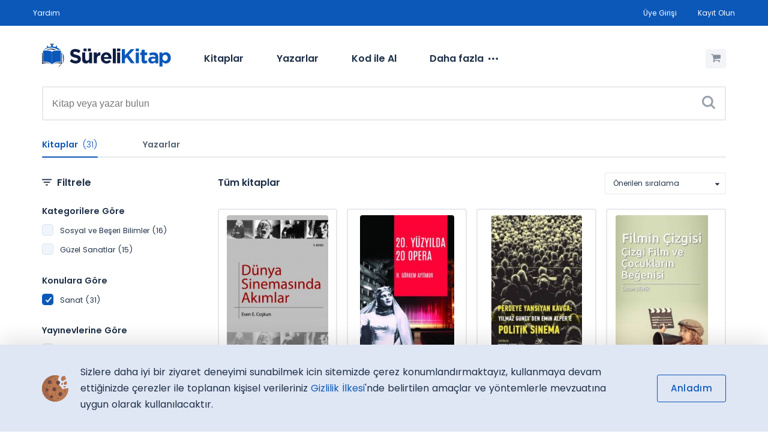

--- FILE ---
content_type: text/html; charset=UTF-8
request_url: https://www.surelikitap.com/tr/ara/kitap?k=182
body_size: 46918
content:
<!doctype html>
        <html lang="tr" class="page_search">
        <head>
    <meta charset="utf-8">
    <title>Tüm kitaplar - SüreliKitap</title>
    <meta name="title" content="Tüm kitaplar - SüreliKitap" />
    <meta name="viewport" content="width=device-width, initial-scale=1.0">
    <meta name="identifier-url" content="https://www.surelikitap.com" />
    <meta name="description" content="SüreliKitap Dijital Kitap Kiralama Platformu" />
        <meta http-equiv="X-UA-Compatible" content="IE=edge" />
    <link href="//cdnjs.cloudflare.com" rel="dns-prefetch">
    <link href="//fonts.googleapis.com" rel="dns-prefetch">
    <link href="//ajax.googleapis.com" rel="dns-prefetch">
    <link href="//google-analytics.com" rel="dns-prefetch">
    <link href="//www.google-analytics.com" rel="dns-prefetch">
    <link href="//s.w.org" rel="dns-prefetch">
    <link rel="manifest" href="/manifest.webmanifest">
    <meta name="msapplication-TileColor" content="#ffffff">
    <meta name="msapplication-TileImage" content="/views/web/assets/img/_icons/ms-icon-144x144.png">
    <meta name="theme-color" content="white">
    <link rel="apple-touch-icon" href="/views/web/assets/img/_icons/apple-icon-152x152.png">
    <meta name="apple-mobile-web-app-capable" content="yes">
    <meta name="apple-mobile-web-app-status-bar-style" content="black">
    <meta name="apple-mobile-web-app-title" content="SureliKitap">
    <meta name="author" content="Informascope Dijital Yayıncılık Platformu" />
    <meta name="language" content="TR" />
    <meta name="copyright" content="© 2026" />
    <meta name="robots" content="All" />
    <link rel="icon" href="/views/web/assets/img/_icons/favicon.ico?v=1.5" type="image/x-icon">
    <link rel="canonical" href="https://www.surelikitap.com/tr/ara/kitap?k=182" />
        <meta name="twitter:site" content="surelikitap.com">
    <meta name="twitter:creator" content="SüreliKitap">
    <meta name="twitter:title" content="Tüm kitaplar - SüreliKitap" />
    <meta name="twitter:card" content="summary_large_image">
    <meta name="twitter:description" content="SüreliKitap Dijital Kitap Kiralama Platformu">
    <meta name="twitter:image" content="/views/web/_images/_social/default.png">
    <meta property="og:title" content="Tüm kitaplar - SüreliKitap" />
    <meta property="og:description" content="SüreliKitap Dijital Kitap Kiralama Platformu" />
    <meta property="og:image" content="/views/web/_images/_social/default.png" />
            <meta property="og:locale:locale" content="tr_TR" />
        <!-- Google Tag Manager -->
    <script>(function(w,d,s,l,i){w[l]=w[l]||[];w[l].push({'gtm.start':
            new Date().getTime(),event:'gtm.js'});var f=d.getElementsByTagName(s)[0],
        j=d.createElement(s),dl=l!='dataLayer'?'&l='+l:'';j.async=true;j.src=
        'https://www.googletagmanager.com/gtm.js?id='+i+dl;f.parentNode.insertBefore(j,f);
    })(window,document,'script','dataLayer','GTM-WRRN8FH');</script>
    <!-- End Google Tag Manager -->
    <script type="application/ld+json">
        {
            "@context": "https://schema.org",
            "@type": "Organization",
            "@brand": "INFO BASIM YAYIN KİTAP DAĞITIM A.Ş.",
            "learningResourceType": [
                "lesson plan",
                "learning activity"
                ],
              "audience": {
                "@type": "EducationalAudience",
                "educationalRole": "teacher"
              },
            "url": "http://www.surelikitap.com/TR",
            "logo": "/views/web/assets/img/_icons/icon-512.png"
        }
    </script>

    <script type="application/ld+json">
        {
            "@context": "http://schema.org",
            "@type": "Book",
            "name" : "The Catcher in the Rye",
            "author": {
                "@type":"Person",
                "name":"J.D. Salinger"
            },
            "url" : "http://www.barnesandnoble.com/store/info/offer/JDSalinger",
            "workExample" : [{
                "@type": "EBook",
                "isbn": "031676948",
                "bookFormat": "https://schema.org/EBook",
                "potentialAction":{
                "@type":"ReadAction",
                "target":
                 {
                    "@type":"EntryPoint",
                    "urlTemplate":"http://www.barnesandnoble.com/store/info/offer/0316769487?purchase=true",
                    "actionPlatform":[
                      "http://schema.org/DesktopWebPlatform",
                      "http://schema.org/IOSPlatform",
                      "http://schema.org/AndroidPlatform"
                    ]
                  },
                  "expectsAcceptanceOf":{
                    "@type":"Offer",
                    "Price":6.99,
                    "priceCurrency":"TRY",
                    "eligibleRegion" : {
                      "@type":"Country",
                      "name":"TR"
                    },
                    "availability": "https://schema.org/InStock"
                  }
                },
                "publisher": "Little, Brown, and Company",
                "aggregateRating": {
                    "@type": "AggregateRating",
                    "ratingValue":"4.7",
                    "reviewCount":"467"
                }
              }]
             }
    </script>

    <link href="/views/web/assets/css/main.css?v=1.5" rel="stylesheet" type="text/css" media="all" />
    <script src="/views/web/assets/js/_vendor/jquery.js?v=1.5"></script>
    <script src="/views/web/assets/js/_vendor/modernizr.js?v=1.5"></script>
</head>
<body>
<!-- Google Tag Manager (noscript) -->
<noscript><iframe src="https://www.googletagmanager.com/ns.html?id=GTM-WRRN8FH" height="0" width="0" style="display:none;visibility:hidden"></iframe></noscript>
<!-- End Google Tag Manager (noscript) -->
<div class="site_top_bar" id="topNavBar">
    <div class="container">
        <div class="grid">
            <div class="col-bleed col-2 lang_option">
                <div class="site_top_bar__links__list">
                    <a class="site_top_bar__links__list--item" href="/tr/yardim">Yardım</a>
                </div>
                            </div>
            <div class="col-bleed col-10 other_links">
                <div class="site_top_bar__links">
                    <div class="site_top_bar__links__list">
                                                    <a class="site_top_bar__links__list--item" href="/tr/giris?git=/tr/ara/kitap">Üye Girişi</a>
                            <a class="site_top_bar__links__list--item" href="/tr/kayit">Kayıt Olun</a>
                                            </div>
                </div>
            </div>
        </div>
    </div>
</div>

<div class="container">
    <header class="site_header" id="topSiteHeader">
        <div class="menu-icon">
            <label class="visuallyhidden" for="mobile_menu">Menü</label>
            <input aria-label="Menü" id="mobile_menu" name="mobile_menu" aria-hidden="true" class="menu-icon__cheeckbox" type="checkbox" />
            <div>
                <span></span>
                <span></span>
            </div>
        </div>
        <a href="/tr" tabindex="0" class="site_header__logo">
            <img src="/views/web/assets/img/logo.svg" data-fallback="/views/web/assets/img/logo@2x.png?v=1.5" alt="SüreliKitap">
        </a>
        <nav class="site_header__nav" aria-label="Ana menü">
            <ul class="site_header__nav__list" role="menubar" aria-hidden="false">
                                <li class="site_header__nav__list__item dropdown" role="menuitem" aria-haspopup="true" aria-expanded="false">
                    <button class="site_header__nav__list__item--link" data-toggle="dropdown">Kitaplar</button>
                    <div data-type="full-width" id="kitaplar" aria-hidden="true" role="menu" class="pop-menu">
                        <div class="pop-menu__content">
                            <strong class="small_header">KATEGORİLER</strong>
                            <div class="grid">
                                                                <div class="col-4">
                                    <a href="/tr/ara/kitap?kat=4" class="main-link">Doğa Bilimleri</a>
                                                                        <ul class="sub-links">
                                                                                <li><a href="/tr/ara/kitap?k=6">Biyoloji</a></li>
                                                                                <li><a href="/tr/ara/kitap?k=64">Ekoloji</a></li>
                                                                                <li><a href="/tr/ara/kitap?k=12">Kimya</a></li>
                                                                                <li><a href="/tr/ara/kitap?k=11">Fizik</a></li>
                                                                                <li><a href="/tr/ara/kitap?k=20">Fen Bilimleri</a></li>
                                                                                                                        <li class="more"><a href="/tr/kategoriler/doga-bilimleri">+71 kategori <em class="icon icon-arrow-right"></em></a></li>
                                                                            </ul>
                                                                    </div>
                                                                <div class="col-4">
                                    <a href="/tr/ara/kitap?kat=6" class="main-link">G&uuml;zel Sanatlar</a>
                                                                        <ul class="sub-links">
                                                                                <li><a href="/tr/ara/kitap?k=39">Mimarlık</a></li>
                                                                                <li><a href="/tr/ara/kitap?k=447">Grafik Tasarım</a></li>
                                                                                <li><a href="/tr/ara/kitap?k=182">Sanat</a></li>
                                                                                <li><a href="/tr/ara/kitap?k=422">Moda</a></li>
                                                                                <li><a href="/tr/ara/kitap?k=477">İ&ccedil; Mimarlık</a></li>
                                                                                                                        <li class="more"><a href="/tr/kategoriler/guzel-sanatlar">+36 kategori <em class="icon icon-arrow-right"></em></a></li>
                                                                            </ul>
                                                                    </div>
                                                                <div class="col-4">
                                    <a href="/tr/ara/kitap?kat=1" class="main-link">Hukuk</a>
                                                                        <ul class="sub-links">
                                                                                <li><a href="/tr/ara/kitap?k=104">Ceza Hukuku</a></li>
                                                                                <li><a href="/tr/ara/kitap?k=99">İş Hukuku</a></li>
                                                                                <li><a href="/tr/ara/kitap?k=84">Ticaret Hukuku</a></li>
                                                                                <li><a href="/tr/ara/kitap?k=105">İdare Hukuku</a></li>
                                                                                <li><a href="/tr/ara/kitap?k=103">Bor&ccedil;lar Hukuku</a></li>
                                                                                                                        <li class="more"><a href="/tr/kategoriler/hukuk">+156 kategori <em class="icon icon-arrow-right"></em></a></li>
                                                                            </ul>
                                                                    </div>
                                                                <div class="col-4">
                                    <a href="/tr/ara/kitap?kat=51" class="main-link">K&uuml;lt&uuml;r Yayınları</a>
                                                                        <ul class="sub-links">
                                                                                <li><a href="/tr/ara/kitap?k=1308">Fesefe, Fikir Mimarları</a></li>
                                                                                <li><a href="/tr/ara/kitap?k=675">Bilim</a></li>
                                                                                <li><a href="/tr/ara/kitap?k=1310">Felsefe, Modern D&uuml;ş&uuml;nce</a></li>
                                                                                <li><a href="/tr/ara/kitap?k=82">Tarih</a></li>
                                                                                <li><a href="/tr/ara/kitap?k=1307">Alman Felsefesi</a></li>
                                                                                                                        <li class="more"><a href="/tr/kategoriler/-">+8 kategori <em class="icon icon-arrow-right"></em></a></li>
                                                                            </ul>
                                                                    </div>
                                                                <div class="col-4">
                                    <a href="/tr/ara/kitap?kat=2" class="main-link">M&uuml;hendislik Bilimleri</a>
                                                                        <ul class="sub-links">
                                                                                <li><a href="/tr/ara/kitap?k=21">Matematik</a></li>
                                                                                <li><a href="/tr/ara/kitap?k=63">Programlama Dilleri</a></li>
                                                                                <li><a href="/tr/ara/kitap?k=14">M&uuml;hendislik</a></li>
                                                                                <li><a href="/tr/ara/kitap?k=27">Elektrik, Elektronik M&uuml;hendisliği</a></li>
                                                                                <li><a href="/tr/ara/kitap?k=42">İstatistik</a></li>
                                                                                                                        <li class="more"><a href="/tr/kategoriler/muhendislik-bilimleri">+145 kategori <em class="icon icon-arrow-right"></em></a></li>
                                                                            </ul>
                                                                    </div>
                                                                <div class="col-4">
                                    <a href="/tr/ara/kitap?kat=5" class="main-link">Sağlık Bilimleri</a>
                                                                        <ul class="sub-links">
                                                                                <li><a href="/tr/ara/kitap?k=23">Halk Sağlığı Ve &Ccedil;evre</a></li>
                                                                                <li><a href="/tr/ara/kitap?k=15">Tıp</a></li>
                                                                                <li><a href="/tr/ara/kitap?k=175">Sağlık</a></li>
                                                                                <li><a href="/tr/ara/kitap?k=171">Akademik</a></li>
                                                                                <li><a href="/tr/ara/kitap?k=1316">Genel Cerrahi</a></li>
                                                                                                                        <li class="more"><a href="/tr/kategoriler/saglik-bilimleri">+64 kategori <em class="icon icon-arrow-right"></em></a></li>
                                                                            </ul>
                                                                    </div>
                                                                <div class="col-4">
                                    <a href="/tr/ara/kitap?kat=3" class="main-link">Sosyal ve Beşeri Bilimler</a>
                                                                        <ul class="sub-links">
                                                                                <li><a href="/tr/ara/kitap?k=210">Eğitim Bilimleri</a></li>
                                                                                <li><a href="/tr/ara/kitap?k=45">Eğitim</a></li>
                                                                                <li><a href="/tr/ara/kitap?k=41">Sosyal Bilimler</a></li>
                                                                                <li><a href="/tr/ara/kitap?k=54">Ekonomi</a></li>
                                                                                <li><a href="/tr/ara/kitap?k=82">Tarih</a></li>
                                                                                                                        <li class="more"><a href="/tr/kategoriler/sosyal-ve-beseri-bilimler">+748 kategori <em class="icon icon-arrow-right"></em></a></li>
                                                                            </ul>
                                                                    </div>
                                                            </div>
                        </div>
                    </div>
                </li>
                
                                <li class="site_header__nav__list__item" role="menuitem" aria-haspopup="false">
                    <button onclick="location.href='/tr/ara/yazar';" class="site_header__nav__list__item--link">Yazarlar</button>
                </li>
                <li class="site_header__nav__list__item" role="menuitem" aria-haspopup="false">
                    <button onclick="location.href='/tr/bulk';" class="site_header__nav__list__item--link">Kod ile Al</button>
                </li>
                <li class="site_header__nav__list__item dropdown more" role="menuitem" aria-haspopup="true" aria-expanded="false">
                    <button class="site_header__nav__list__item--link" data-toggle="dropdown">Daha fazla<em class="icon icon-more"></em></button>
                    <div aria-hidden="true" role="menu" class="pop-menu">
                        <div class="pop-menu__content">
                            <strong class="small_header first">KİTAPLIK</strong>
                            <ul class="sub-links">
                                <li><a href="/tr/kategoriler">Kategoriler</a></li>
                                <li><a href="/tr/yayinevleri">Yayınevleri</a></li>
                                                            </ul>

                                                        <strong class="small_header">ÜYELİK</strong>
                            <ul class="sub-links">
                                <li><a href="/tr/giris">Üye Girişi</a></li>
                                <li><a href="/tr/kayit">Kayıt Olun</a></li>
                                <li><a href="/tr/bulk">Kod ile Kitap Al</a></li>
                            </ul>
                            
                            <strong class="small_header">GENEL BİLGİ</strong>
                            <ul class="sub-links two-col">
                                <li><a href="/tr/sozlesme/gizlilik-ilkesi">Gizlilik İlkesi</a></li>
                                <li><a href="/tr/sozlesme/kullanim-kosullari">Kullanım Koşulları</a></li>
                                <li><a href="/tr/yardim">Yardım</a></li>
                                <li><a href="/tr/sayfa/hakkimizda">Hakkımızda</a></li>
                                <li><a href="/tr/iletisim">İletişim</a></li>
                            </ul>
                        </div>
                    </div>
                </li>
            </ul>
            <ul class="site_header__nav__mobile-list">
                                    <li class="site_header__nav__mobile-list__item login">
                        <a href="/tr/giris" class="btn_login">Üye Girişi</a>
                    </li>
                    <li class="site_header__nav__mobile-list__item login">
                        <a href="/tr/kayit" class="btn_register">Kayıt Olun</a>
                    </li>
                            </ul>
        </nav>
        <div class="site_header__cart active ">
            <button aria-label="Alışveriş Sepetim (0 Ürün)" onclick="location.href='/tr/sepet';">
                <em class="icon icon-cart"></em>
            </button>
            <span data-cart-number="0"></span>
        </div>

    </header>

        <form method="get" action="/tr/ara/kitap" id="site_search_form" spellcheck="false" aria-label="Site içi Arama" name="site_search" class="site_search">
        <div class="typeahead__container">
            <div class="site_search__wrap typeahead__field">
                <input type="search" name="s" id="site_search" autocomplete="off" aria-label="Search" placeholder="Kitap veya yazar bulun" value="">
                <button type="submit" name="search" aria-label="Ara"><em class="icon icon-search"></em></button>
            </div>
            <span id="result-container"></span>
        </div>
            </form>
    </div>
<main>


<div class="container">
    <div class="tab_nav">
                <a href="/tr/ara/kitap?s=" class="tab_nav__item active">Kitaplar <em>(31)</em></a>
        <a href="/tr/ara/yazar?s=" class="tab_nav__item ">Yazarlar</a>
    </div>

    <div class="grid">
        <aside class="col-xs-12 col-md-3 filter">
            <form class="form" method="get" action="/tr/ara/kitap" id="filterForm">
                                                <input type="hidden" name="o" id="o-hidden" value="" />
                <div id="filterBox" class="filter__wrap">
                    <h3 class="toggle_filter"><em class="icon icon-filter"></em> Filtrele</h3>
                    <div class="filter__box__wrap">
                                                    <div class="filter__box">
                                <strong class="filter__box__header">Kategorilere Göre</strong>
                                <div class="filter__box__list" id="div-kategori">
                                    <ul class="filter__box__list__items">
                                                                                    <li>
                                                <div class="check">
                                                    <input type="checkbox" name="kat" value="3" id="kat_3"  onclick="searchFormPost();">
                                                    <label for="kat_3">Sosyal ve Beşeri Bilimler (16)</label>
                                                </div>
                                            </li>
                                                                                    <li>
                                                <div class="check">
                                                    <input type="checkbox" name="kat" value="6" id="kat_6"  onclick="searchFormPost();">
                                                    <label for="kat_6">G&uuml;zel Sanatlar (15)</label>
                                                </div>
                                            </li>
                                                                            </ul>
                                                                    </div>
                            </div>
                        
                                                    <div class="filter__box">
                                <strong class="filter__box__header">Konulara Göre</strong>
                                <div class="filter__box__list" id="div-konu">
                                    <ul class="filter__box__list__items">
                                                                                    <li>
                                                <div class="check">
                                                    <input type="checkbox" name="k" value="182" id="k_182" checked onclick="searchFormPost();">
                                                    <label for="k_182">Sanat (31)</label>
                                                </div>
                                            </li>
                                                                            </ul>
                                                                    </div>
                            </div>
                        
                                                    <div class="filter__box">
                                <strong class="filter__box__header">Yayınevlerine Göre</strong>
                                <div class="filter__box__list" id="div-ye">
                                    <ul class="filter__box__list__items yayinci_height">
                                                                                    <li>
                                                <div class="check">
                                                    <input type="checkbox" name="ye" value="5" id="ye_5"  onclick="searchFormPost();">
                                                    <label for="ye_5">Pegem Akademi Yayıncılık (11)</label>
                                                </div>
                                            </li>
                                                                                    <li>
                                                <div class="check">
                                                    <input type="checkbox" name="ye" value="16" id="ye_16"  onclick="searchFormPost();">
                                                    <label for="ye_16">Literatür Yayıncılık (8)</label>
                                                </div>
                                            </li>
                                                                                    <li>
                                                <div class="check">
                                                    <input type="checkbox" name="ye" value="12" id="ye_12"  onclick="searchFormPost();">
                                                    <label for="ye_12">Gazi Kitabevi (6)</label>
                                                </div>
                                            </li>
                                                                                    <li>
                                                <div class="check">
                                                    <input type="checkbox" name="ye" value="9" id="ye_9"  onclick="searchFormPost();">
                                                    <label for="ye_9">Phoenix Yayınevi (3)</label>
                                                </div>
                                            </li>
                                                                                    <li>
                                                <div class="check">
                                                    <input type="checkbox" name="ye" value="36" id="ye_36"  onclick="searchFormPost();">
                                                    <label for="ye_36">Necmettin Erbakan Üniversitesi Yayınları (1)</label>
                                                </div>
                                            </li>
                                                                                    <li>
                                                <div class="check">
                                                    <input type="checkbox" name="ye" value="18" id="ye_18"  onclick="searchFormPost();">
                                                    <label for="ye_18">Ekin Yayınevi (1)</label>
                                                </div>
                                            </li>
                                                                                    <li>
                                                <div class="check">
                                                    <input type="checkbox" name="ye" value="27" id="ye_27"  onclick="searchFormPost();">
                                                    <label for="ye_27">Astana Yayınları (1)</label>
                                                </div>
                                            </li>
                                                                            </ul>
                                </div>
                            </div>
                        
                                                    <div class="filter__box">
                                <strong class="filter__box__header">Yıllara Göre</strong>
                                <div class="filter__box__list" id="div-yil">
                                    <ul class="filter__box__list__items">
                                                                                    <li>
                                                <div class="check">
                                                    <input type="checkbox" name="y" value="2019" id="y_2019"  onclick="searchFormPost();">
                                                    <label for="y_2019">2019 (5)</label>
                                                </div>
                                            </li>
                                                                                    <li>
                                                <div class="check">
                                                    <input type="checkbox" name="y" value="2021" id="y_2021"  onclick="searchFormPost();">
                                                    <label for="y_2021">2021 (5)</label>
                                                </div>
                                            </li>
                                                                                    <li>
                                                <div class="check">
                                                    <input type="checkbox" name="y" value="2017" id="y_2017"  onclick="searchFormPost();">
                                                    <label for="y_2017">2017 (4)</label>
                                                </div>
                                            </li>
                                                                                    <li>
                                                <div class="check">
                                                    <input type="checkbox" name="y" value="2015" id="y_2015"  onclick="searchFormPost();">
                                                    <label for="y_2015">2015 (3)</label>
                                                </div>
                                            </li>
                                                                                    <li>
                                                <div class="check">
                                                    <input type="checkbox" name="y" value="2016" id="y_2016"  onclick="searchFormPost();">
                                                    <label for="y_2016">2016 (3)</label>
                                                </div>
                                            </li>
                                                                                    <li>
                                                <div class="check">
                                                    <input type="checkbox" name="y" value="2020" id="y_2020"  onclick="searchFormPost();">
                                                    <label for="y_2020">2020 (3)</label>
                                                </div>
                                            </li>
                                                                                    <li>
                                                <div class="check">
                                                    <input type="checkbox" name="y" value="2018" id="y_2018"  onclick="searchFormPost();">
                                                    <label for="y_2018">2018 (2)</label>
                                                </div>
                                            </li>
                                                                                    <li>
                                                <div class="check">
                                                    <input type="checkbox" name="y" value="2005" id="y_2005"  onclick="searchFormPost();">
                                                    <label for="y_2005">2005 (2)</label>
                                                </div>
                                            </li>
                                                                                    <li>
                                                <div class="check">
                                                    <input type="checkbox" name="y" value="2013" id="y_2013"  onclick="searchFormPost();">
                                                    <label for="y_2013">2013 (1)</label>
                                                </div>
                                            </li>
                                                                                    <li>
                                                <div class="check">
                                                    <input type="checkbox" name="y" value="2010" id="y_2010"  onclick="searchFormPost();">
                                                    <label for="y_2010">2010 (1)</label>
                                                </div>
                                            </li>
                                                                                    <li>
                                                <div class="check">
                                                    <input type="checkbox" name="y" value="2023" id="y_2023"  onclick="searchFormPost();">
                                                    <label for="y_2023">2023 (1)</label>
                                                </div>
                                            </li>
                                                                                    <li>
                                                <div class="check">
                                                    <input type="checkbox" name="y" value="2024" id="y_2024"  onclick="searchFormPost();">
                                                    <label for="y_2024">2024 (1)</label>
                                                </div>
                                            </li>
                                                                            </ul>
                                                                            <div class="show_more" onclick="$('#div-yil').toggleClass('active');" data-show="Tüm liste" data-hide="Daha az göster"></div>
                                                                    </div>
                            </div>
                                            </div>

                </div>
            </form>
        </aside>

        <section class="col-xs-12 col-md-9 results">
            <div class="search_title">
                <h1>Tüm kitaplar</h1>
                <div class="form_select">
                    <select role="listbox" name="ara_siralama" id="sehir" aria-label="Sıralama Şekli" onchange="$('#o-hidden').val(this.value);$('#filterForm').submit();">
                        <option value="_">Önerilen sıralama</option>
                        <option value="f" >Yıllık Fiyata Göre Artan</option>
                        <option value="fd" >Yıllık Fiyata Göre Azalan</option>
                        <option value="b" >A-Z</option>
                        <option value="bd" >Z-A</option>
                        <option value="y" >Tarihe Göre Artan</option>
                        <option value="yd" >Tarihe Göre Azalan</option>
                                            </select>
                </div>

            </div>
                        <div class="books">
                <div class="books__list">
                                            <a href="/tr/kitap/dunya-sinemasinda-akimlar-9786055738099" title="D&uuml;nya Sinemasında Akımlar" class="books__item" data-type="medium">
                            <img src="/files/foto/kitap/2020/06/22/3396_foto.jpg?1759932680" alt="D&uuml;nya Sinemasında Akımlar">
                            <div class="books__item__text">
                                <strong class="title">D&uuml;nya Sinemasında Akımlar</strong>
                                                                    <span class="authors">
                                                                                    Esen E. Coşkun                                                                            </span>
                                                                <span class="price" data-type="small">
                                    <ins title="İndirimli Fiyatı">64,40 TL</ins>
                                                                    </span>
                                                                <div class="print_price">
                                    <em>Basılı Fiyatı:</em>
                                    <strong>161,00 TL</strong>
                                    <small>%60 Avantajlı</small>
                                </div>
                                                            </div>
                        </a>
                                            <a href="/tr/kitap/20-yuzyilda-20-opera-9786057789020" title="20. Y&uuml;zyılda 20 Opera" class="books__item" data-type="medium">
                            <img src="/files/foto/kitap/2020/06/22/3397_foto.jpg?1759932680" alt="20. Y&uuml;zyılda 20 Opera">
                            <div class="books__item__text">
                                <strong class="title">20. Y&uuml;zyılda 20 Opera</strong>
                                                                    <span class="authors">
                                                                                    R. Görkem Aytimur                                                                            </span>
                                                                <span class="price" data-type="small">
                                    <ins title="İndirimli Fiyatı">52,00 TL</ins>
                                                                    </span>
                                                                <div class="print_price">
                                    <em>Basılı Fiyatı:</em>
                                    <strong>130,00 TL</strong>
                                    <small>%60 Avantajlı</small>
                                </div>
                                                            </div>
                        </a>
                                            <a href="/tr/kitap/perdeye-yansiyan-kavga-yilmaz-guney-den-alper-e-politik-sinema-9786059801898" title="Perdeye Yansıyan Kavga Yılmaz G&uuml;ney&#039;den Alper&#039;e Politik Sinema" class="books__item" data-type="medium">
                            <img src="/files/foto/kitap/2020/06/22/3398_foto.jpg?1759932680" alt="Perdeye Yansıyan Kavga Yılmaz G&uuml;ney&#039;den Alper&#039;e Politik Sinema">
                            <div class="books__item__text">
                                <strong class="title">Perdeye Yansıyan Kavga Yılmaz G&uuml;ney&#039;den Alper&#039;e Politik Sinema</strong>
                                                                    <span class="authors">
                                                                                    Burcu Şenel,                                                                                     Onur Kartal                                                                            </span>
                                                                <span class="price" data-type="small">
                                    <ins title="İndirimli Fiyatı">71,60 TL</ins>
                                                                    </span>
                                                                <div class="print_price">
                                    <em>Basılı Fiyatı:</em>
                                    <strong>179,00 TL</strong>
                                    <small>%60 Avantajlı</small>
                                </div>
                                                            </div>
                        </a>
                                            <a href="/tr/kitap/filmin-cizgisi-cizgi-film-ve-cocuklarin-begenisi-9786052417171" title="Filmin &Ccedil;izgisi &Ccedil;izgi Film Ve &Ccedil;ocukların Beğenisi" class="books__item" data-type="medium">
                            <img src="/files/foto/kitap/2020/06/23/4153_foto.jpg?1768210683" alt="Filmin &Ccedil;izgisi &Ccedil;izgi Film Ve &Ccedil;ocukların Beğenisi">
                            <div class="books__item__text">
                                <strong class="title">Filmin &Ccedil;izgisi &Ccedil;izgi Film Ve &Ccedil;ocukların Beğenisi</strong>
                                                                    <span class="authors">
                                                                                    Özcan Demir                                                                            </span>
                                                                <span class="price" data-type="small">
                                    <ins title="İndirimli Fiyatı">110,00 TL</ins>
                                                                    </span>
                                                                <div class="print_price">
                                    <em>Basılı Fiyatı:</em>
                                    <strong>245,00 TL</strong>
                                    <small>%55 Avantajlı</small>
                                </div>
                                                            </div>
                        </a>
                                            <a href="/tr/kitap/gorsel-sanatlar-egitimi-9786053181316" title="G&ouml;rsel Sanatlar Eğitimi" class="books__item" data-type="medium">
                            <img src="/files/foto/kitap/2020/06/23/4257_foto.jpg?1768210686" alt="G&ouml;rsel Sanatlar Eğitimi">
                            <div class="books__item__text">
                                <strong class="title">G&ouml;rsel Sanatlar Eğitimi</strong>
                                                                    <span class="authors">
                                                                                    Vedat Özsoy                                                                            </span>
                                                                <span class="price" data-type="small">
                                    <ins title="İndirimli Fiyatı">322,00 TL</ins>
                                                                    </span>
                                                                <div class="print_price">
                                    <em>Basılı Fiyatı:</em>
                                    <strong>715,00 TL</strong>
                                    <small>%55 Avantajlı</small>
                                </div>
                                                            </div>
                        </a>
                                            <a href="/tr/kitap/sanat-iklimi-9786053182573" title="Sanat İklimi" class="books__item" data-type="medium">
                            <img src="/files/foto/kitap/2020/06/23/4270_foto.jpg?1768210684" alt="Sanat İklimi">
                            <div class="books__item__text">
                                <strong class="title">Sanat İklimi</strong>
                                                                    <span class="authors">
                                                                                    Enver Yolcu                                                                            </span>
                                                                <span class="price" data-type="small">
                                    <ins title="İndirimli Fiyatı">194,00 TL</ins>
                                                                    </span>
                                                                <div class="print_price">
                                    <em>Basılı Fiyatı:</em>
                                    <strong>430,00 TL</strong>
                                    <small>%55 Avantajlı</small>
                                </div>
                                                            </div>
                        </a>
                                            <a href="/tr/kitap/gorsel-tasarim-oge-ve-ilkeleri-9786053183488" title="G&ouml;rsel Tasarım &Ouml;ge Ve İlkeleri" class="books__item" data-type="medium">
                            <img src="/files/foto/kitap/2020/06/23/4293_foto.jpg?1768210687" alt="G&ouml;rsel Tasarım &Ouml;ge Ve İlkeleri">
                            <div class="books__item__text">
                                <strong class="title">G&ouml;rsel Tasarım &Ouml;ge Ve İlkeleri</strong>
                                                                    <span class="authors">
                                                                                    Vedat Özsoy,                                                                                     Abdullah Ayaydın                                                                            </span>
                                                                <span class="price" data-type="small">
                                    <ins title="İndirimli Fiyatı">369,00 TL</ins>
                                                                    </span>
                                                                <div class="print_price">
                                    <em>Basılı Fiyatı:</em>
                                    <strong>820,00 TL</strong>
                                    <small>%55 Avantajlı</small>
                                </div>
                                                            </div>
                        </a>
                                            <a href="/tr/kitap/gorsel-sanat-egitimi-makaleler-9786053184607" title="G&ouml;rsel Sanat Eğitimi Makaleler" class="books__item" data-type="medium">
                            <img src="/files/foto/kitap/2020/06/23/4339_foto.jpg?1768210685" alt="G&ouml;rsel Sanat Eğitimi Makaleler">
                            <div class="books__item__text">
                                <strong class="title">G&ouml;rsel Sanat Eğitimi Makaleler</strong>
                                                                    <span class="authors">
                                                                                    Vedat Özsoy                                                                            </span>
                                                                <span class="price" data-type="small">
                                    <ins title="İndirimli Fiyatı">223,00 TL</ins>
                                                                    </span>
                                                                <div class="print_price">
                                    <em>Basılı Fiyatı:</em>
                                    <strong>495,00 TL</strong>
                                    <small>%55 Avantajlı</small>
                                </div>
                                                            </div>
                        </a>
                                            <a href="/tr/kitap/gorsel-sanatlar-egitiminde-uygulamalar-9786053644019" title="G&ouml;rsel Sanatlar Eğitiminde Uygulamalar" class="books__item" data-type="medium">
                            <img src="/files/foto/kitap/2020/06/23/4552_foto.jpg?1768210687" alt="G&ouml;rsel Sanatlar Eğitiminde Uygulamalar">
                            <div class="books__item__text">
                                <strong class="title">G&ouml;rsel Sanatlar Eğitiminde Uygulamalar</strong>
                                                                    <span class="authors">
                                                                                    Hatice Nilüfer Süzen,                                                                                     Melek Şahan,                                                                                     Mustafa Çapar,                                                                                     Fahrettin Geçen                                                                            </span>
                                                                <span class="price" data-type="small">
                                    <ins title="İndirimli Fiyatı">338,00 TL</ins>
                                                                    </span>
                                                                <div class="print_price">
                                    <em>Basılı Fiyatı:</em>
                                    <strong>750,00 TL</strong>
                                    <small>%55 Avantajlı</small>
                                </div>
                                                            </div>
                        </a>
                                            <a href="/tr/kitap/gorsel-sanatlar-egitiminde-ozel-ogretim-yontemleri-resim-is-egitimi-9786054282432" title="G&ouml;rsel Sanatlar Eğitiminde &Ouml;zel &Ouml;ğretim Y&ouml;ntemleri (Resim-İş Eğitimi)" class="books__item" data-type="medium">
                            <img src="/files/foto/kitap/2020/06/23/4689_foto.jpg?1768210684" alt="G&ouml;rsel Sanatlar Eğitiminde &Ouml;zel &Ouml;ğretim Y&ouml;ntemleri (Resim-İş Eğitimi)">
                            <div class="books__item__text">
                                <strong class="title">G&ouml;rsel Sanatlar Eğitiminde &Ouml;zel &Ouml;ğretim Y&ouml;ntemleri (Resim-İş Eğitimi)</strong>
                                                                    <span class="authors">
                                                                                    Vedat Özsoy,                                                                                     Ali Osman Alakuş                                                                            </span>
                                                                <span class="price" data-type="small">
                                    <ins title="İndirimli Fiyatı">194,00 TL</ins>
                                                                    </span>
                                                                <div class="print_price">
                                    <em>Basılı Fiyatı:</em>
                                    <strong>430,00 TL</strong>
                                    <small>%55 Avantajlı</small>
                                </div>
                                                            </div>
                        </a>
                                            <a href="/tr/kitap/tasarim-tarihine-giris-dahadan-dehaya-9786053449249" title="Tasarım Tarihine Giriş Dahadan Dehaya" class="books__item" data-type="medium">
                            <img src="/files/foto/kitap/2020/07/02/5442_foto.jpg?1756724340" alt="Tasarım Tarihine Giriş Dahadan Dehaya">
                            <div class="books__item__text">
                                <strong class="title">Tasarım Tarihine Giriş Dahadan Dehaya</strong>
                                                                    <span class="authors">
                                                                                    Ceyda Alparslan                                                                            </span>
                                                                <span class="price" data-type="small">
                                    <ins title="İndirimli Fiyatı">90,00 TL</ins>
                                                                    </span>
                                                                <div class="print_price">
                                    <em>Basılı Fiyatı:</em>
                                    <strong>225,00 TL</strong>
                                    <small>%60 Avantajlı</small>
                                </div>
                                                            </div>
                        </a>
                                            <a href="/tr/kitap/yurttan-sesler-9786053447528" title="Yurttan Sesler" class="books__item" data-type="medium">
                            <img src="/files/foto/kitap/2020/07/02/5443_foto.jpg?1753358755" alt="Yurttan Sesler">
                            <div class="books__item__text">
                                <strong class="title">Yurttan Sesler</strong>
                                                                    <span class="authors">
                                                                                    Eray Alpyıldız                                                                            </span>
                                                                <span class="price" data-type="small">
                                    <ins title="İndirimli Fiyatı">20,00 TL</ins>
                                                                    </span>
                                                                <div class="print_price">
                                    <em>Basılı Fiyatı:</em>
                                    <strong>50,00 TL</strong>
                                    <small>%60 Avantajlı</small>
                                </div>
                                                            </div>
                        </a>
                                    </div>
            </div>
            
            <nav class="pagination"><ul class="pagination__list" role="navigation" aria-labelledby="paginglabel"><li class="pagination__nav" title="Önceki Sayfa"><i class="icon icon-left"></i> <span class="pagination__prev-txt">Önceki</span></li><li class="pagination__item"><strong class="current">1</strong><a href="/tr/ara/kitap?k=182&pgNb=2">2</a><a href="/tr/ara/kitap?k=182&pgNb=3">3</a></li><li class="pagination__nav" title="Sonraki Sayfa"><a href="https://www.surelikitap.com/tr/ara/kitap?k=182&pgNb=2" rel="next"><span class="pagination__next-txt">Sonraki</span> <i class="icon icon-right"></i></a></li></ul></nav>        </section>
    </div>
</div>

<script>
    $('.toggle_filter').on('click', function(e) {
        $('#filterBox').toggleClass("collapsed"); //you can list several class names
        e.preventDefault();
    });

    function searchFormPost() {
        $('#filterForm').submit();
    }
</script>
</main><!-- ##SiteMain -->
<footer id="footer" class="site_footer">
        <div class="container">
            <div class="site_footer__wrap">
                                <div class="site_footer__subscribe">
                    <strong>Duyuru Listemize Abone Olun, İlk Siz Okuyun</strong>
                    <p>Merak etmeyin asla rahatsız edici e-postalar göndermiyoruz.</p>
                    <div class="site_footer__subscribe__form">
                        <form name="email_subscribe" id="newsletter-form">
                                                        <input type="hidden" name="token" value="3NSXMGaeOC9P1HrN3wNvxxgrGIe6BfP32s+CQVfBxyUWryG6zz7C5eSYN5/Mqr8qfSLrGQa8coLtO6ME6VXVN/sLJtvY7rL7DWsFkO5ABdlkOP+kbDMVnaS7R9CWuHMr" />
                                                        <input type="email" id="email_subscription" aria-label="E-posta Adresiniz" name="email" placeholder="E-posta adresiniz">
                            <button type="button" name="submit" id="email_subscription--button" data-err="Lütfen e-posta adresinizi giriniz." data-ok="E-posta adresiniz kaydedildi, teşekkürler." title="Abone Olun">Abone Olun</button>
                        </form>
                    </div>
                </div>

                <div class="site_footer__links">
                    <div class="grid">
                        <div class="col-sm-3 col-md-2" data-hidden-mobile="true">
                            <strong class="site_footer__header">ARAŞTIRIN</strong>
                            <ul>
                                <li><a href="/tr/ara/kitap">Kitaplar</a></li>
                                <li><a href="/tr/ara/yazar">Yazarlar</a></li>
                                <li><a href="/tr/kategoriler">Kategoriler</a></li>
                            </ul>
                        </div>
                        <div class="col-sm-3 col-md-2" data-hidden-mobile="true">
                            <strong class="site_footer__header">HAKKIMIZDA</strong>
                            <ul>
                                <li><a href="/tr/sayfa/hakkimizda">Hakkımızda</a></li>
                                <li><a href="/tr/iletisim">İletişim</a></li>
                            </ul>
                        </div>
                        <div class="col-sm-6 col-md-5" data-hidden-mobile="true">
                            <strong class="site_footer__header">DESTEK ALIN</strong>
                            <ul class="multi-line">
                                <li><a href="/tr/yardim">Yardım</a></li>
                                <li><a href="/tr/iletisim">İletişim</a></li>
                                <li><a href="/tr/sozlesme/gizlilik-ilkesi">Gizlilik İlkesi</a></li>
                                <li><a href="/tr/sozlesme/kullanim-kosullari">Kullanım Koşulları</a></li>
                            </ul>
                        </div>
                        <div class="col-xs-12 col-sm-12 col-md-3">
                            <strong class="site_footer__header" data-mobile-center>TAKİP EDİN</strong>
                            <div class="social_footer">
                                                                <a href="https://www.twitter.com/surelikitap" target="_blank" class="site_footer__social" title="Twitter"><em class="icon icon-twitter"></em></a>
                                <a href="https://www.facebook.com/surelikitap" target="_blank" class="site_footer__social" title="Facebook"><em class="icon icon-facebook"></em></a>
                                <a href="https://www.instagram.com/surelikitap" target="_blank" class="site_footer__social" title="Instagram"><em class="icon icon-instagram"></em></a>
                            </div>

                        </div>
                    </div>
                </div>
                
                
                <div class="site_footer__security">
                    <span class="site_footer__security--ssl" title="Secured by Sectigo"></span>
                    <span class="site_footer__security--cards" title="Ödemelerde Visa, Mastercard ve AMEX kartlar geçerlidir."></span>
                </div>
                                <div class="site_footer__address">
                    <div class="site_footer__address__block">
                        <strong class="site_footer__header" data-mobile-center>İLETİŞİM</strong>
                        <a href="mailto:&#100;&#101;&#115;&#116;&#101;&#107;&#64;&#115;&#117;&#114;&#101;&#108;&#105;&#107;&#105;&#116;&#97;&#112;&#46;&#99;&#111;&#109;">&#100;&#101;&#115;&#116;&#101;&#107;&#64;&#115;&#117;&#114;&#101;&#108;&#105;&#107;&#105;&#116;&#97;&#112;&#46;&#99;&#111;&#109;</a>
                    </div>

                    <div class="etbis">
                        <div id="ETBIS"><div id="7e34adbc9aa544fcbc72557130004aa5"><a href="https://etbis.ticaret.gov.tr/tr/Anasayfa/SiteAraSonuc?siteId=29222ef6-4fa2-4c26-97b7-52103e714c7d" target="_blank"><img style='width:100px; height:120px' src="data:image/jpeg;base64, iVBORw0KGgoAAAANSUhEUgAAAQIAAAEsCAYAAAAo6b0WAAAAAXNSR0IArs4c6QAAAARnQU1BAACxjwv8YQUAAAAJcEhZcwAADsMAAA7DAcdvqGQAAInKSURBVHhe7V0HgBRF01XBnImCigRBQIyYPnPOWVRMqIjh9zNixoA55/SpCCKiiAiYBRGReDkncs45Z6y/3kzv7W5NzV3Pze3dIfv0cXe71d0Tet50qK7ejkE1iYceeijZ4rbbblPzCMM333zT5B7Fr7/+qtpq/Ouvv0yqysPll1+uliV5xBFHmBRRbNmyhQ4++GCPbe/evY1FxYCyZJ7vv/+++TaKwYMHe+zC8owzzjC5R7FixQqqV6+exxb3zgYZGRmetDvuuCNNnz7dWJSNzz//3JP+kEMOMd/GA3Vc2tYAqh9WG5NC4EVSCOKZFIKEUP2w2pgUAi+SQhDPpBAkhOqH1caaKAS//fabaqtxWxGCww8/3JOnJgQ//PCDxy4sTz/9dJN7FH5CgHtnA00IateuTTNmzDAWZSMpBJXM6haCt956y+QexYgRI1RbjWPHjjWpKg8XXXSRWpZkECHo37+/sagYWrVq5cnzww8/NN9GMWTIEI9dWB5//PEm9yj8hAD3zgYFBQWetODChQuNRdno27evJ+1WLwQvv/yycwMTzXvuucdTdlghwNtCltOnTx9H3aXtBx984LHt1q0bnXfeeXE8+uijPWn32msvGjRokCd9ly5dPOnD8qOPPvKUc/fdd3uOKYgQtGvXzlPOG2+8YVJFMWfOHDr//PM9tl999ZXnmB577DGP3ZFHHukp248QYZmnxvT0dHN0UfgJAe6dPCaNnTp18pSD1kSHDh1Ue0nt4Q4iBHgWZPmJIJ5tWbah98Nx48aZQ04s0DyVZYcVgptvvtl8G8XSpUud/p60HT9+vLGI4sEHH/TYaaxfv75JEY///Oc/qn0Yav3cHj16eOyCCIHGq6++2qSKYsKECartxIkTjUUU//3vf1VbW+bk5JicgsNPCGzZtm1bk1M86tatq9rbMIgQhO2q2QLPtizb0PvhH3/8YZIlFh9//[base64]/+uijHrsgDCMEQIMGDdR8bdi6dWuTSzz23ntv1d6G/0ohSE1Npddff73CRF9TIogQYHpG5vn000/TI488Ekc8yNIOA4C1atXylHXfffd5bE899VSPncYgQoBxA3mcaLlIOz/iAZXHedlll3nsqlIIMJYij+mkk07y2AWhJgRjxozxlKPxhRdeoN13392TJ14M8tprfOKJJ9R8MQAqbdu0aeMpR2NYIcAzox2TLfHMSoQWAts3pR8xvSIRRAgwOCdtv/zyS/NtFN9//73HLhEMIgSvvPKK+TYKv+mqMKxKIUgENSHo2rWramtLCIkNSkpK1PTLly83FlHccsstqq1kWCHQpiSDEM+sRGghKGPawYoDBgwwOUURRAhwUaUtWgkS33zzjccuEQwiBGi5SKDSS7uw/DcKAa6dZmvLRHgW2rbmwgoBnhlpF4R4ZiWSQlDJTApB5TMpBPFICoGCrUUI4PUmbTGIJvH333977MISD7wEhKBRo0aqvaQmBH5+BIkgrolEWCHQ6rKGoqIiT9qwQnDAAQeYFPFICoFAdQsBBn0wbVQeW7Zs6UnrJwR33nmnJ/3//vc/820UcJ6RdkcddZQ6u6ERI+QyvTZ1CiHAWgVpqznKaEIwc+ZMOvbYYz3pE0HNoUgTgj333FNNr/[base64]/0YhuPDCCz3pbRlECODlaoukEAgEEQJt5Ltnz57m2yj69evnsfOjrRBg1ZZMmwghWL9+fZUJgdYiwGc1DTVRCK655hqPbZBrlxQCgSBCgM+xlDiWWIG3adOmOH799dceO1CWA2pCgME1medPP/3kSRtWCP755x9POXBeCSMEWp5+vOmmmzx54jPN1pa4dpWNmigEN954o6d+3XHHHebb8pEUAoEgQjBr1iyaOnVqHLEmv1mzZnFEE03aYX5aEwNNCF566SVPng0bNvSkDSsEKFuWgwUumiu0Rk0IiouLPXn6cY899vDkic80W1smYiltTRQCBCuRdWzRokXm2/[base64]/xx1VYSo/bwJagoNCHAysHFixcbi+BA2jCrD4O4A2sI0hJdsGCBSVU2sPZDpj3hhBPMt/FA3ZG2WL8QBrZCkAhs00KAaTn48UtgYYi0TcROR88//7xqK4kIO/PmzTOpgsNPCLCUuKIIuwwZC57CwFYIEF7edgoP91imR12Q8ItZCO/[base64]/0IQadpC0qs4Q2fegnBBhwk7a204d+QoCgGdJWC6ThJwTTpk0zFlEgwq+004QA26hJO1Dbp1ATAr/[base64]/Qz9Z2qJfJpeDajc5rBBgSlCWje22V61aZSyiSIQQwGtOlo+NP+S5ay0XPyF4+OGHPXniMwk/IUBZsnytlYH7Ke3S0tJot91289hqQgAHL3mcmmDhXuCeSFsEqpHlY+crWXYQIUAdk3miLsqy/[base64]/1V5ymxYCeMdhpNaGw4YNM6mi+O6771RbjVplxmfYpCSWCD4qbxIeMGwnJvPURq5x46WdNme/bNkyx51Z2iKYhDym5557zmOH2IrSDuKAFoW01YgRfpneL5Q75q21PGwYds4b5yOPEwtf0PqRtq1atfKU/9lnn5krXjFMnjzZU742zYm6IMuGOOBYZXqtlVFVQoAWI7xX5bFq1KbX/RBKCLR+rh9RSSW0qT4/agE/[base64]/p9lqxP71NkAYKS19GGqVGU5Ge++9t8c2jBCgyaxFW9aI5aQSM2bMUG2rk9dee605uigQjk2z1Rh2FkeDFqpMI+6FFgdR2y5O66olAtUuBH/++acTxDOW8AOHutrwySef9KTHaLpmq3HJkiXmSMpGSUmJJy3K1rzusLW4tD3ttNM8dnDBlMeOXZYwCCltwwgB5q1RSeUxtWvXzpMeg5/ymLS+a1hiIQ8CmMpj0ohzkumxZ6U8TixX1vJ0XF1FeqwrkOm1aD7r1q2jZ555xmOrUbvHGjEGhOClMr0WdwH3SNqFpRaspNqFAIM2sqDDDjvMfFs+LrnkEk/6IHvKhwFUXXvTYkRZQjvPIAwjBH7AW1Wmryr6raDTUEbQizgiqIsGzRlLI0RQAouObKMtby3U1t1UuxAgU1nQf/7zH/Nt+cDosUz/f//3f+bbxAL9PE0Iwmxw4sdECIG2DLmqiDe67eam2jJkjRgHwXiIhNai0KjN4vgtQ96aqc24JIUgBJJCUHEmhaD6WCOFAB53siA41NhCW1MfZCvpMMD4giwb1AYgtSWqQahtfqEJwRFHHGG+LR/VKQR4aG2BATMtD0k4E2lLuHFNNHtJzQfj3ygE2nJrnKdmqxFjJrZQhQCBMX///fc4aiOl2CBE2iEQBAZuJODxB4+sWKJPKdP7UXuDaJg7d64nbf/+/emiiy7ylI+Yh9L2yiuv9Jwn4hPKtH7ETIjME56F0g4tD1vYCgGckWQ5ftRcZ/GZtEOA1t9++81zThofe+wxT3qN119/vVpHcE00e0mUIxFWCDADpJWlsVGjRmoetkTLR+bZpEkT1U5eY0zDY2m1TK/x22+/NVcnCkx7yzxBVQhOOukkz0EF4cyZM01OZeOTTz5R02u09SzUQqSjgmjQRuM1XnrppSZF+cAot0yvrTUIAlshgFupLbB+XqbHZxJ+gUY1fvjhhyZV1SOsEBx//PEmp/LRqVMnNQ9bar4J999/v2or6bdrly0g6lq+qhCcffbZurEFMSKMfowNqsqhCGqL4AsS2upDjZpDkR9slyEHga0QBOlu2MYsxMyK7Wh8InZDtkVYIdBWH/[base64]/Ql9HpvdbyIQFPjJPjRjIkXlin3i8LaTtyJEjPbbaFJgmBAgggrEHmSfEUaa3FYI1a9Y4nnwyT8x6yOPEQyfLQcWTaf2IOPwyT3wm7bSFVX6EOMn0QWgbmGTUqFGetBhE08YytGunUVtT4AfMYMn0WsQo+GBIO/C4447zHD9ax9IOs1oyTz8hgBeizFPb4t9XCJQPaPjw4SZZFK+99prHTosvD+eTBg0aeGxxQ2wwYcIET9og1Ba5+I185+TkGIsoNDdZTQiwTt3WscNWCFDB8CaQ6X/[base64]/B1KFI+oPbt2zv798cSb7UhQ4bEEaOfEhgj+Pvvvz228+fPNxZR/Pzzz55ygng1IgilLAdxEGWeiCysDSTZCgHmp2We8BfQBgY1Yq87mR5blkkgfDYqrjwnxD6Q6bU18ahgMi3cR7UWWlghwBtMlnXZZZeptpIYyMLgsUx/6623es4TwWAlMCIu0yJWpdZCg7elzFOjtpekH/BSlOlRb+QxIU6ntANxTtJW88YNIgR4FmWeWhh7vBSlHch5xxfkRwQhqWxoC5mCUGtlaBfPj4lYfWjLIPPW6JpoeUj6uRijiSptwwqBVskQWVmzlfTz68ALSNpiEZgtwvgRBIm7gBaiTK85Y/kFGkWr1wZBhCAsOO/4gvz4xBNPmCSVh7Aj3+iXSQSJWVidQpCIZciauKCFhmksaRtWCGy3RdcYZBkyVm7aoLo9C7WYhXAcknag5lmoISkElkwKQTyTQpAUgoqC844vyI/anGRYhB3w0mK6YWBNs9W4tQiBrct3ECEYOHCgsYgCfVdp50etaxA2VBlCkElb2y5p2FBl2gyYH6666ipPemxYI+EnBPBrsUHfvn09aeG7onkMhsV2CCQpiS3C5AGgMr7++utxxIHaAk4xMj3W6Wvl2xJvC5kn1rrLY/[base64]///nuTe9nwEwKNiQjbft9993nKgXuzhlDLkKs7ZiH6ZTLPILQVgrCehRrDCoHmUBRWCLSRbz+gLC0PSU1E/[base64]/[base64]/[base64]/KK6aKvtMJde2QgiBFrcQKy8lNCEQIvu5AdtkUuQ1XJaa0qLUKTtCeFHTQhsdzqCK7AmBLZdgyAtAqz20/KQ1Aa+4SsCRyPNXhID12GgdQ2uuOIK820U6BrYrnoNRHgpSWr7GmCwT9ohbgEOKpZYT49AINJW40cffeRJj3XVmq22gu7TTz/[base64]/Qa8aJAl0UC29Vp9pKIPSCPHZGqEadAAnEwtDwkEbdB5omWFMbBNHtJvBhsgRa3LAuBSWSe2rYAEA3MUEhbtGjkPYJLsrQrY0BY/[base64]/NauHtjXl3aaut88deB9IOo/byHLG4SJvdwDoPmb5Hjx7m2/KhCQFmLWSeGjFtbOuVmRAhwBSYDfyEQBMNTP9JO78Q0FosePimS2CtuLRLBNFcRlQciaoSAg1BWlPamnotQhG8ADVoA14QYQnscCXtEKEIodttoHXVglC7dpqnZ5DYGtqmtNpUnx80IbAlfFe0F1CVCYFtzEI/IYCySyTCszBIzMIwxNQl4uRJVKcQoN+upddo61kIr0Rtqk9bhoxxCwkcu7Tz8yzUgGsn0wehttPRm2++6bHzmwHTYBuz0A9hhADPFp4xiaQQCCSFQM9DMikE8XZJIdA/9NC2awBou/VoG1Vgt1ZpF6RrUBOFQHPs0IQgPz/fY+dHeCvaIIgQaPcjEV0DTQj89jXQELZroG3oq9U7P9d2DVrw0iCrDxPRNdCeD2zEIlHGC0j90EMshcUbozzC/x+zAbgwsdSCTuAmSTsM2mj54i0ij8lWCCBMN910k6csW2qBQv2EANuVy/QIECHPB6s5ZZ5+xECrTI8l4BKaEMD1FC7K8phwnDJP7dgxKArXY2mLAT9pqwUa1YQAI/wYH5J5ap50iLYsy9HWD2CwEP10aQsPTFkOxgikHQbhpJ0fEa1Zpke0ZWnn15KzFQIseJLlYKm3NlionROCA8tjgghKO5DL0w8iDG0HgjTA/[base64]/TZAmG6ZH7qUWOsgAXGT5WhBdjSHIj+ijkmgLko7jGtpsBUCbRlyEASKWSgNw/LfKARIiwUtsVy6dKmzTNUG6NPJ9GG5Zs0ak3sUeCNqttqbEoN10k4bwAuSpwasftTSa8SCGhsEuR8Qa2mrXbukEAjDyqCmzLaAx5qWp0ZtoYYmBAg3lUQSZQEtHFlv/[base64]/2o5S+wmBH7UYg/8WQCbHZ2fT4DffpLf5TfDgQQfR3TvvTPfuthvdv9uu1JX5EPNRbgE+xuzGfGrXXegZ5nPMF5gvcavvFeZru+xMbzDfYr7DfJ/5AfNjzu8T5mc770Q9mD2ZvZl9mH132on67bQjfcscwPyeOYj5A+f7x5FHUNoNN9CkHj1olTJtWJXQVjOWxSBCoLGEhVBCC/PmJwSINCRtNWoORfBJ0Wytg5dqhDeTRFjPQj+iaW+DoEKgRR3e2rFi5Ur648sv6YWLLqRb99qTrufzvJl5Bys/hOAe5n38oD7I7Mp8hB/YR5lPMJ/kB/UZ5nPMF5gv7bgjvcJ8bcfa9AbzLeY7zPeZHzA/5kr5CfOz2rWoB7MnszezD7Mvl/dNrR2oH/M75gDmQObgHbanH/h4BjPxc1iLFjSJXwqbLQdfKxuoA1rd8GNYIdBCwWPGRtr5CYFt8NJAnoXm+ziEEQKMEtsKAWIWSjs/2m5qsS23CNauX0+/9OpF9x12GHXgc7uO2Zkf9Nt3343u5FbA/zHvYd7HfMC0Bh5mojXwOPNJ5tP8tu7OfJ75IvNlrnSvMl/nt/+bzLeZ75rWwIfM/7GofMpEa+BzZi/ml8yvmF/7tQiYPzF/ZoH5lUXkVz7OX5gZXPHXWU7JViaCtgj69etnUkYRRAi0jXU0IYAjmEQQIcB+GhJYIarZhhICrWuAfogW+VUTgiBdA9v179uqEGSNGkUPnXQSXcbndC3zZn7Ab2UB6MKs0ULA/J1bFkO4pfAbH3f6hRfQRsWXPpEIKgTaqlcEg9VsNWqtW9sNToIIAbwNJTBGoNmGEgIMWsC3PpZHHnmk4+4pbTUhgMcbtm+yIaIEybI0F84gQoB19rZOQTUVG1h4e3bvTlfwQ3k5n9P1/JDfxPflZn74tyohYP7B3YkhfA6FDzxgzq5qgDqg1Tk/4qGVdRHeipqtRrjry/RwhZZ2GM2X8BMCuIHL9Fq8RczUSTswlBAEoSYEQYCZCJknZh0kggiB1kTbmgAnmqeuvILO43PpwA/edXvsQdezCGy1QsActv32NJy7C4uVtRQ1BZiCk3UpyL4GmMaT6W2Dl/oJQdjQcVuNECRiGTK8ybZWLJg/n/570ol0Lp9Hh913pWv32J2uYwHY2oXgT4gBn1P2FZc7sx41EYlYhmwbs9BPCLDrWBgkhWArxNJly+juk0+ms/kcrmIB6MD8NwnBcD6vv/l8lk+YaM64ZmGbEQLET5MFhSViwIWB5pugBXzEIhdp50fbKcmahI1btlA3bpqeycd/BT8s/0ohqF2L/uTzm/r+e+asaxbQDZB1qaqEYObMmZ60IFbIhoEqBHh7I4pLZVKb/hs7dqwTeMKGWCsv80TAD2mH3ZfkRcLqNKwAlOkffPDBrW6coDefx6l8Tpfyw37FHnv8K4XgL/zkc8y58IIq6R6gDiBwqwRmwF588UVPHdP24awqIcASf+yKJOvynDlzjEUUiM4kjx1xIDSoQlBVwEipvCB+xHZYEliTr9lKYnBGA/wdNNfnmorMUaPoFD4fCME5TAwSXsC8kHkJE1OHmDmAD8E1zI7MG5g3Mjsxb2V2Yd7BvIv5X+Y9zPuZDzAfZj7KfJz5JPNpZnfmc8wXmS8zX2W+znyL+TbzfeaHzI+Z/2N+yvyc2YvZm9mH2ZfZj/kd01YI0D1IO6QVrQ8R28IWqANaJCb4xOy5555qnZKsKiEIAsxkyHLQ2tdQrUKAk5cH6ketGY+Lr9lK+i1DhrJjD8KtAYgb2JuV/+GLL6buHTvSs8znmS90vJZeZL7EfOXaa+lV5mvMN669ht5kvs18h/nuNdfQe8wPmR8xP2Z+wvyU2YP5ObMX84trrqYvmV8x+zK/4W5IP+a3V3eg75gDmAOZg5k/MH/q0IF+Zv5q+DtzKPMP5p/M4R2uor/450g+1p8ObkED4VVoIQR/8X0bVa8urZiY+HEC1AEtVBnqTCK2Ra8qIQi0DNn8rBYkhcAetrEPajKmcVN1wPbb0+BatcoXAhaMEdtvR4urwAU8KQTVLATavgZ+DCMEiLCjAUubEUoriaoBFqQNPf44Gsj3pDwhGFG7Fo1guwWDBpnUiQPqgBZQNYgQaNGd/ICt/2X6RAiBFo9AWxYAbIf1/zbUBvuWLVum2toSAzTnn39+HLXdhEFbIcCOSDJPhKvCbIIsH59jV+Ikqg6ZDz9EA/g+2QrB/O/DTTvbAHUAOzpJBBECBFSV9cuPWp6aEMAzUEtvSwymy2cBQXM18DHEH5Afu3btapJEESQ2v8Ygex/aCoEW1BObY0o7UFsFlkRiUfThB64Q8MNeZtegtEVQfS22IEIQlpoQBF03I6mFM/cD2+uZSGobnMCJQbO1pdacwlSOZmsrBNpuyIiMrK3h3po9C7dWFH3wvp0Q1NrBEYJFlns6JALVLQSYxtdsbaktQ/YD2+uZSFaVEPgFLw0jBGhlaAuhkkJQ9Rh7cyf6nq+93axBnSqZNfBDUggUaiGgtfjyQYhNJSQm8o3XbLXtqdG1kHbYMVYCzhbSDtR2yk0icZg+dCgN3G1XGsxv+/KEwPEjaNuGNigRh6sKEAJtF+5E8LPPPjOlRqFtDhOE2jJkP7C9nokkdliRYaER9ggj8rGEF98OO+yg5iHZuXNnT57wNtRsERBV2t54440eO2xHJe0QIw4OI/JYEZkGTiNJJBZrV62iok8/pUFcN9AasPUszAu5wYctUAe0na0hBNjjUdabnXbayVPvwvKNN97w1FssLZZ2eLbwjMlj0ohdjSRwTrIckPOOL8iPWOgQ2UwiQkRjxVLYWGKk01ZFsT22zFOL5gric2mr3RB8Ju3atWvnxD6Qx9q+fXtndLWyMZtbIGkpKfR17970/GOP0qN33Un3depEd117Ld3RoQPdzT8fuvlmeoJbNN2YT95xOz3FfPr22+kZZnfms8znmM8zX7y9i8OXma906UKvMl9nvsF80/Bt5jvMd5nvMz/ocht9xPyY+T/mJ9yN+ozZg/k5sxfzC2ZvZh/mV8yvmd/c1pm+ZX7HHMD8nsV6IHMw8wfmT8yfmb8yf2MOYQ5l/tH5VhrG/JP5F/Nv5kjObySf54/tDqVv+N7YehYO5xYDhGB2FU3tog74edxBIGS90fY+DEvsaSjrLeJ9SDs8W3jG5DFp1DZLRRAWWQ7IeccXFITHHnusyT4KeMBpEYqqk36bbiK+PMJYh8VmPucUbsm8wN2nK84+m45p0YKa7bEHHVCrFu3H5e/PbMJsxmzBPJjZktmKeQizDfNQ5uHMI5lHMdszj2Uez/wP8yQm3ItPZ57BxMpDLEHWXIyvYl7NlC7GtzBvY97OrCwX4/eYZbkYf8V0RGDHWtZrDSACY5o3p/XKWzoRQB3wc0PXgO6nVs+qgni2tN2pbeEboUj5wJpBgpdWJzHggyaRRFjPQrwtPvnwQzr/1FPpQH7w9+WyGnDTrQm3nlrw36322pNa770XtWEeyi2aw5iHM49kHsVszzyGeRzbncA8cc896WTmKczTmGcwz2Kes+cedB7zfM7zIubFzMuY/8pFR7Vr0R98HacqW6wnCn6ehX7QliFXFfFsaW96W4TeFl3j1i4EiHFQUSHo1aMHHcddjr05/7r88EMImu29NzVnHsxsyTyEBSApBMGEYChfz5QTTqCN69ebK514oA6gLtiiuoVgfYhrgx2rtXyZ6odW3NqFAC7GgwK6sGIqsuOVV9IenG+d2rWpCT/IB/FD35SZFIJwQoB4hcP32ZuW5OaZq101QB1oGmBbvOoUAnQNwmDMmDFqvtuhqWBDjPDLxEGEAO6OWr621MYd4O0o7bSFFn5CgBkKbctwP6SmpNLhh7SiXTjPxvwAH8gPexNmUgjCCwEiGA9l+9k//miudtUBdQAj9FiQE0u45GJbeAlbIUCdlfUzCPHMyDwxwH7WWWd5jtWWCJQq83Rozq1cYCpCJg4iBL/99puxqBiwoaTMEy6YEtoedn5CEARZmZnU/ID9afftuXm27z60Pz/oSSGoHCHAngZD+TrMrMbYEH4erZr/iq0Q+G2Cags8M1q+CaEps1zAS0kmDiIE1RmzMKwQwCHpqHbtaDcWgcYsAo25+ZoUgvBC8BPfG+x09Fe7w2gBt86qE9q26PBGRVdQwlYIgow7aAjrWRiIpsxysS0LwU3XX087cj77sQA0YiaFIJwQYMuzQXw9f+Lvs++9l9aE2Ea/spAUAktgJZNMfNhhh5lv44FBOGmbCCHQtkVH2Clptwc/MBUVgp9//pn25Ipejx/IpBBUXAi+27G241DUnzmY04296iqaN3q0ucrVD6xlkfUG1DwOteClGrcqIUBQUBs+++yz9Oijj8YRa5ulHYI9at6BmhBkZ2d70mtveUATAnh4yfTPP/+85zghYghEKdGjR48yd1lGII2zzziDduayGvCD3ZAf6P2YjZgYLDyAeSDTmTlgNmU2Y7ZgHsyEH8EhzNbMtvxAt2MexjyCeSTzaGZ75rH8kB/P/A8/2CcxT2aeyjydeSbzbH7Iz2Wexw/4hcyLmAheejnzSn7Ir2Jew+zID/h1zBuZnfgBv4V5G7ML8w5+yO9i/pd5L/N+fsi7Mh9iPsoP+mPMbsyn+CF9hvkc8wXmS/yQv8J8jR/sN5hvMd9hvs/8gPkxP+yfMD/jh70HsxezN7MPP/hwJkK8wohT0c+tW1P6fffR/Bq2eQnqQPfu3T315rHHHnNawrKOYTcvWRc1+gkB6rjME8+ChCYEiKGIIKTyWMOS844vyI+IdiIBH37NVqMmBFrwUrhQatCEQCPEwRZYf1BW8NLff/uNanGeu+6wA+3BzcQ9uXLvxdybuU/t2s70YV1mPWZ9ZgNmQ2YjZmPmAbVr0YHMJsymtWpRc2YLZktmK2ZrZptaO9Chtbanw7m5fOT229PRzPbMY5nHM//DPGn77egUJoKWIoz5WUx4FZ7PhFfhRcxLmfAqvJIJr0Lsf4hNUOFVeBMTuyHHBi/9Pya8Cu9lwqvwQab0LHyG+SzzeWasZ+EbTHgVvsP0C14Kr8Jv69enn489llIeeICmDBxIa6rIUzAoUAf8vE/35heAVs9s6CcEmgs+ngUJTQjQ2k4EOO/4gvwYdhmyJgRYeintEM9Ng60QoP9mi/I8CzHn+j8+xt5ffEG9e/WK45cx7CP4lWHfGH5t+I1hvxh+a9if+Z3hAMPvmQNjOIg5mPmD4Y+9ejr8GezZk35h/mr4G/N35hDDocw/mMOYfzKHM/9ijjAcaTiKOZo5hjmWOY6ZwkxlpjHTmRmGmcwsZk7Pz11yK6uAr9eMYcNoKfevNyktsZoGP89CdCcxvqTVMxv6CYFtzEJNCDD+hnG4ygbnHV+QH7dFIUhi20BSCKpZCLBRg7Tz8/[base64]/3pp59uvo2HKgTwSZYZJIUgiW0NfkLQr18/YxFFz549PXbVLQTavgZnn322+TYeSSFICkESPvATAm2NC3wDpF11CwGeWZkez7YGayF48sknzbdRYGMIaefHoMt9JTCqq+UblkkhSMIPYYVAm4kIAjwzMk8IARzdbACHKJkeKxc1WAsBvI9wYWKJDU7gjy25/fbbe9KjOSXTB2GrVq08eVYGa7IQZKek0OA+fei3/v1L+bvhEOZQwz+Ywwz/ZA43/Is5gvm34UjmKMPR/b+lMcyxzHHfukxhpjLTmOnMDGamYRYz2zDXMI+ZzyxgFhoWMYuZJczxMZzInGQ4mTmFOZU5zXC64QzmTMNZzNmGc5hzDecZzjdcwFwYw0WGiyPka7jk669p8+rV5sraAfUujBCgzsp6HIR4ZmSecHxauXKlx1bbGxORx+WzifE/mRa0FgJ4WOGixPLCCy90FmXEEluj7bfffp709evX96QPQpyEzLMyWJOF4NvPPqN2fIwn7rA9nbLDDnQq8wzmmcxzmOcxL+DvLmJeyrycBfgKZgfmNdtvRx2ZNzBvZNpsi/4QsyIxCz9gfsT02xY94mL8LRPrDRDJGIuOBjN/ZP7MxFJkxCRAcBKEKkPcQuxtgE1O/maOYo5hjmOmMFOZ6cwMZiYzm5nDzGXmMfOZBcxCZhFz4Vtv0T8BnZvwgKDuyTpjKwSos7IeByGeGZlnrVq1qEmTJh7brKwscyRRIICpfD4xOyHTgtZCoPGYY44xKeJR04KXlsWaLARLlyylDm1aswhsn9C1Blhn8DjzSebTu+xM3ZnPM19kvrzzzvQq8/Wdd6I3mW8z3zXrDD5k/m+nnehTZo+datPnzF7ML5lfMb+uXZv61a5F3zIHML9nDmL+wPyJ+TNX6l+Zv9fagYYw/0D0YqazyxFzJHMUi91o5li+BinMVGYaM52ZycxiZjNzmXnMfBbBAha+Qv49IgKLKhj/MKwQVCXhBWsDRDHW0ocSgq0lVFlZrOljBN8hNiIf57l77PavjlAUG8UY+xqMYI5kjmIxGc0cy8KRwkxlpjHTmZnMLGY2M5eZx8xnYSlgAUFroIjzXsTXr6LYmoQAA/c2QOQjLX1SCGq4EGzYtIke6XCVE9Y8KQQWQsCtB3QNiuvVo6UhB6i3eSE44YQTdGNBTQjWrl2rbsxQU4kLU9OB3Zy7nHwyncjHi65BUgh0IcD4ADjhmPa0KjfXXL1w0DwGtfUp2sBeVTLX8nwDCQG2Muvbt28cr7nmGk9iTQiw7n/gwIGe9FXF//73v57jrMdvhy+//FK114JT1kQsWriQHrz4YjqZz+d8fniSQhAjBBgn4OsCEZjB93/jypXmqtljypQpzsYlscQCNu2ldtJJJ3lsbV+eIOIPyHqIaT3NVhK7EiHQqkyPei+PSVtHE0gINGgLhDQhqG5AreVxQtX/DUA34YvXXqNL69Z1YhJcwg/aNi0ELACRWYNibgUsHTLEXKngSElJ8dSbRHH27Nmm1CgefPBB1VbSLx7B4Ycf7rFFFGSJ0EJgG7OwuoH+mzxO9PPQ3/u3YPL48fTaHXdQhwb1nQAlFzM78IOHWYN/vRDww4+pw8j0YUG7djSvRw/aFHJDFC1mYaKIrf8l/u///k+1lcT4m+ZZiGdR2mrboieF4F8kBBFMnzyZvn3nHXr4rDPpuvr1nAhF2P+wAxP7Hl7PRHSi2H0PIz4EdzMRneg+JqITdWU+woQPQTdmrA/BC8yXmK8wX2MiQhGiE73LjPUh+IT5GbMn8wvml0yEKvuaCR8CxCscwBzIhA8BIhgjkjF8CH5l/s7ETkfwIcC26BEfgpHM0cyIH0EGn2vJlVfQgu++o42VtG16UggssbUIAYKNyuP8twpBBBv/+YemT5pEf/GD8Q3fp9e5f9jt5JPp6VNPpe7MZ5nPM19gvsx8hfnaqafQG8w3me+ccgq9y3yf+SHzI+YnzE+ZPZg9mV+ccjL1ZvZh9mV+w+zHZfRnDmAOPPkkGsQczPyJ+QvzV+5L/37SiTSE+QdzGHM4cwRzJHPUiSfSaOZYwxRmGjPDMIuZzXUsh/Mp6tSJpr/8Ei0YNIjWzJpFXj+6cCgpKfHUm0RR6xrcwS08zVYSgXg1nML3SNpqMQ58lwWY78uFrRBgsPA7rpBYllkdvOuuuzzH6ScEgwcPppkzZ5q//l2AD11VE3v0xv6Un4VhIoE6gA18br755jjedNNNzoMn61NYvvTSS556i0DAsnyNEIxevXp50mNnb1lOhw4dPHba0mSH5lqUC1shwPQh9nqXttVJPyGAK3RZwUuT2DaAOuC3p6A2fZgIfvrpp6bEsrFq1So1fWia/MuFrRDURIciPyFIxixMAkhUzMIg1GIWakC3YpdddlHzCEWTf7lICkES/1YkhYBp8i8XmhDAsUJD3bp1PbbVyYYNG5oji0fz5s2dcYIkiCZnZdE47kOm9OlD0/MqZ1tyhDKfNXIkjec+7aR+/Wjp1Cnmm5oFON4gkK0G1B2tTlU2P/nkE1Ni2UAcQi19aMKjShL9fAlNCI466ihPWoy+Hnfccc5DVhEGWbmIZZpaHpJouWB5tDzWU0891fGi3JaxeN48+qxjR3qE3zJYhowpxKd3242+6dyZVixbZqyCY35+Pv18yinUd4cdSpchD9x3X8p57lnavAXDhzUHv/zyixOQVNYP1BnUHVmfbAcQsQxZpvUjRvhl+ZrXKz7DLssyvdZKqFOnjsfOj9thfbPksGHDTLFRaEKAACQyLVwyZ8yY4cweVIR5/DaS5fjxs88+U/OQxEXFhZLHmpaWpgZ02Fawcvlyev3kk5y4BI9ypY0sQ366di3Hn+Dz88+n9cqcdXlYNHEifcPdQ8Qj+KbWDvTtjrVpABOxCOBPkHH//ZU+/RcGWHim1WXUGdQdWZ86snBq9VESgUlkWj/efffdnvLh1q9BS6+5OGP7Qc1WI9vHJwaHDh1qioxCEwKNtWvXpnn8lqkogsznYhrFBmhOaVGTtGAO2xIGPf+8s/WZE49AehayIMCxaOQHHxhrO2Cqb8g1VzvBSTTPwoE7bO8EJpk1vOa0xCAEsm6AqDOoOxLXX3+9ai8ZJFSZNu19xRVXmG/[base64]/IFC0yq8jF58GDqwde2Dz/wfkIAF+MR55xDm2tIt6wmCAG6BjK9tumKHzQhwDNrC7aPTwwinJHEa6+95rHTGFYIMECj5asxrBDk5OQYi20Pc6ZNo8cshODN/fajZQG6epMGDLATgrPOpE1JISiFtnzeb4xAgyYEeGZtwfbxiUG4Kx599NFxRPRUzVYyiBDAFVmWgxFRLV+NYYUAfbhttXuwZvVqerb1IfQAN+HL6hp8fNxxtGHDBpOqfMwrKqTee+xOX7KIlNU1SL/1VpOi+lHVQoAmv6z3WqDSffbZx2N3PgZwlZWWmhDgmZXp/cj28YnDMogQvPfee2oetgwrBOC2PH34ddeu7mChJgRmsPCPl14y1nbYvHkL/XLeuc4KRFUIau3gCMH0H34wKaofVS0ETZVNUG2JaOK2qw8DUv2wwgwiBNq26EFYGUKASrCtYtHcufRsu0Od5ciP7bxz6fThMzvvRE/wZx8eeyytqoAvwZysLPpyzz2cZcj9dqxdOn04gFsJmD4ce9ONtHlLopcS2aOqhUDbFt2WQZYhB6T6YYWZFIKtCzPHj6e3zzqrdF+DSEyCHhddSAuVh8AW0/4cTt+3beuIQcShqP/221PK/91F61atMlY1A0khcKh+WGEGEQI4BGl52LJ///4mp7KBnWGSQuCP9Rs3UvYvv9Bvb75JQ5j5Q4ZUykDe6iVLaMK331Lmq69S/vvv09yxdrH3qxplCQHqjsQtt9yi2kv6CYHteJtGPyEIMramEuuwK8r777/fk6GfECDgIuKyxRIx1WSe2FpN5ulHhF2XeWq87bbbaIcddlDzSApBEn5CgDqDuiPrEx5wzV7STwgQSFfWe42IPyDz9BOCb1lwZXrsfCzT+9LkUyFoc/5+QnDuued6bG+//XbzbRRz5szx2CWSf//9tyk5iW0VfkIQln5CYAt4+Mo8/YRAwwsvvOBJ70uTpkLQtkX3EwJMmUhbeFNJBPEsrAwidFMS2zays7PVuhGWYYUgEdui+9KkqRD+DUIA7y2MVZTF33//3RxdxYCKJvMMGwcB10nmif0kJLCoCs1GaQvHrZoGXBN5nBqxWlACvg59+vTx2Gqh6LCwLdbmoYceUutGWCaFQBGCCy64wGOL+GsS06ZN89hVN8844wxzdBXD448/7skTS7jDQPP0xHJSDZqzim1orKqE7fw6HGAkli9fro4DaStpETNQ2iWCYYXgt99+8+Tpt6+BhgceeMCT3pe//vorSWKLLRsEEQIsgMA26rHEwKAs+6uvvvLYgdqOM4cddpjH7sgjj/TYhSV2fZbHiQq2yXIxzvPPP+/JE4EwZJ5+1Nalv//++548EV9PpkVU50aNGnlsEcjSBqtXr/bkCa5YscJYVB4QWFPeTy0opybMOB7saCVtn332Wc+xQwhkOUFoO+ofRAgKCgo8x6m90RH0B8F0pC22QJfAPZbHjlghMk9D74dQIhsEEQINeCvJ9H67EmnTI19//[base64]//+58nfcuWLc238dDiy/[base64]/tEoyBX5mnH+HxJ/PUiEFmLb3GW2+91XPsQYhnUeapBSGG85R2rJyHN1NNCN566y1nCWQs/[base64]/NQBOCsP1cjZpnYRBgQYjMEwM5EmUtQ5Z88803TaqKAQNZWr42hBBoEaAvv/xy1V7yiCOOMCmiwBtdm4tPhBDce++9nnJw7BI4R80vxHYKDKH0ZFo/Yo7dBkG2RceAtA3Gjx+vpq8qhg5e+m8TAuyzgP6ztNVY3UKgOQ/ZCsHhhx9uUkQBIcDmHdI2EUKgDXhpQoBz1IRgzBi7ZcpbixAEib+ZCG41QnDnneFCWmux4DFGIIFZDGnnRwxghkEYIUA/D7vdSlx00UWqvSTe/BIQAs2zsEePHsai8oDVpLIcHLsEzlEbX7J1UkqEEGDxmZZeo+bgpQEvIC19VRFelbZge28GtkIAN1nYxhILQrT5XIzUStvXX3/diSkQyy5dupgS44FRVWmLBRiyHGx1Lu2uuuoqZ9pElo+Rf5ken8n0Tz75pDmK8hFGCDC6j6kxWf5HH33kOXaN2mAbBjTxppW2GDeRwOeybD9iByAJNIVlOTh2mRbnqM1kHHvssR7bvn37mtyjSIQQYPBXHrsf77vvPs9xasR4lZZe21gV3Sppp/lQ+BHxP2V6zPhIQGy1Y+U8vJkiEwlNCE455RTzbTywMELaam7LmotxkyZNzLfx0N5qtsT0iAZMSWr2kqeddppJUT7CCIEfbStzWGAlnla+Rtu3N45dS2/Lbt26mZyiSIQQBIG2klYj9vHUgC6ctEXgHglt0ZEfMTNmgzLy9H5oKwSIkyaB6R7tTY0llRJhPQtt6bctOuZ5NXtJzFvbIhFCUFU7NmPcQCtfo61nYdi1H/DKlKhuIUhEzEI8CxLaMmQ/VplnYVII7JAUgngkhcCLrUYIsEuwhObJhmXAGuAYI201N1mtKYougAZb91GNGJjSNulIhBAgzoCWRxhWlRBgNadWvsaqEgLNKSZIRKHqFALUWQ1aNxfPggSeGWnnR9uuQSAhwLQcdlKNJUYg4TkWS/[base64]/vRVgg0hyJ4o9pucIK6GAaaezaeGVtoG5xgXE8iKQQKkkIQz6QQxKdNCoHCIEKg9asuu+wyj21Yz0ItvFOQPeWxWk+m15gIIQiyyEWL2htkzt+WN954o8k9CvSdwwiBNvK95557mm/jAX8NaRuWWvBSDX5dNc0pJxFCgGdB5ql5ZfpBGy/D2JgEnMuknaH6oYe2QoDllKi4qOixxAAPPMdiidhx0i4IEWBC5gll1Ww1wuNQpsfbSp6TJgRYzgmnGi1fG/br189Tth/hDizTayG4MVujpbclvNtkOQiRHkYIsIGMLOess85yWkSyLCyakuVoxDJ3macf4agjy9EIwZJp8ZbFSkmJsEIA0ZHl41mQ5Wvjcn7ASlyZHqsPZTlwoZfHbqh+6KGtEPhRi7mvRSgKwl69epmcoggSoUiLsoMRWGmnCQHWLyAIi7S15QknnGByKh/aQKtGv2XItsC+AFq+Gm2FQAMGIG0XgWmEkNjivPPOU/OQDHLtwgqBtiwcz0JlA8+sLKcMqh96GFYIvv/+e5MqirDhtrSYhXjTarYaMQUn8fDDD3vsNCFAyHe/[base64]/mZlI5AQYIrEhppzQlghwMlrZWnUvNtshQBptTy1rgHGCKQdQoVJhBUCdA2w/sGGWqgyDODJ4/Rr3mp5asTAmszTj9g/UALem1q+ktiPUBMCjBvIcrTlykGEANdO5qkRK1G1Y9UIr1CZXtu+D0vAtfRYvi/[base64]/Fj//79TaqyUVxcrKYPQ8TWCLMb8vnnn2++jcdWIwTaMmRbIYCSBmlS2aC6hQBz/jbwC16qUfMsDAIteGkQasFLbXc6CoutJXhp2G3REY1IQ1IIKoikEHiRFIJ4bDNCMGrUKE9Bfvzxxx9NqopB8/[base64]/zzzz9NiRUDXOBlOXBNl+XA01ILxHviiSd60muBRRAQVeYJamM2CM4r7eBCL+3giIWdr2T5GrXZCbxQNVtVCLSgnmE3jrTdrQdNn+qEtgqsuhmm4lelEGjAsWtl2RJvtcqGtmsXvP00aJvvatR22PKDtkAIPhwSZWxYWvk0ZcbBhDeOI/[base64]/QjRk+S+99JLHDjuBSTs/[base64]/[base64]/l/miWWvmr1GCT8hwIOjpddoCy2tVhk0IQDleQellqdG7NGvHastTj31VLV8Sb/gpVrZ2nXClmNavhq18wxLrRztmcNn0g5rDbRFR6GFQCYOQrxpwyBsqDJMsdgAXRXtQtvu8a/[base64]/aTq+jzmrpbQn3bJknurjYv0Kek3btGjVq5LFDXEkNqh9BTYStHwH2AKhswN9dK8uW2p4QGjAFhg1CZXotzJtt8xYPsbZ/[base64]/Vfa6IQaCvobBFECNAFskFVCgHiNmh5SNZEIfB7PrbDRhk1iX4jnZoQwE337bffjqMWxAO7FyHykCxLWy6N8QBppy36CUL0P2WeGu+55x71AUmEEGDtviwfn0n4CcGNN97oSW87YxJECDCoKMvRolf7CcHtt9/uqSNa/ExNCDA6jxaJLP/FF1/[base64]/dOhQ823Z8BMCuMSiosQSDknSTuNOO+1E5557rueYNKKSaXnYEgFd5XFiJkKWo7no+gkBBrhkenwm4ScEKEumxzHJ49R2ZMLgLcYjZPp9993XUw6unbTTvEeDCAEC4co8tQ18Nm3a5Gw/L2219SRBhADekjJP7TiDCAFcjGWeLVq08NjhGkk7kL+LNwTHjh1rDiWxwFoBWbafEISBnxCEYf369U3u5QODaFoeYaiFz0bkG2nnJwS28BMCLcoOjknaQSxtgcVEMr3tAGQQIUgEggiBLYIIgbZvJLaLk3Z+EaP4u3hD8I8//jBfJxbaMuStRQhQ6VauXGlKKBuYgtLyCEMtZqG2x3+ihECreFq4rcsuu8x8Wz60ZchhHYq2FSHAzuQSgXZDloZgUgjKJyodKp8NqkoItHgEiRICzbNQE4IgwUuTQhCPpBBUMsIOTmnEEmTbfeoTIQQPPPCAyT0KbWtvPMRhvACR1lYItEi8QTw9EfpOpn/mmWfMt2XDTwiqqi5r2/G3bt3afFsx/PDDD548/aj5S2BncWl35plnmm/jwd/FG4LaxcMS2cWLF1eYWjCFIEKA9f9avjZEMxaRjOvWrVtpxHJjtDS08iQhBFoeknXq1FEfOo3wmJPlYBBL2iE/xF2QtrZEWlshwCCePCes1JNALEEEdpFlYTxBpsdSXBv4CQGWa8tyNGL1ogYMbGr2khh4lmWjjmi2tkQoPpkn7oW8RqAWWwNbu0k7eFVqZXHe8QWBmhDA8wk7+1SUUDeJIEKAKSMtXxsiT6yBx82uLCIgKoJEaOVJYtGRlockWi62OzohGKssR/OCA/G5tLWlX56aEOBlIc8JC6kkEOUa3nWyLEyTyvS2rS4/IYC/gixHI2IZSGD68LDDDlPtJXfddVdP2XhoNVtbauHZMY2O6yevE2Y4JHDtpB2WNmtlcd7xBYGaEGgbRwah5g4cRAi0cOa29HNbDgNcVNv177arD1HxNH+JmkhNCGyBeATamI3Wz7WFnxDYEsE+JGri/cDLBy2qimL48OFqvkzvh5oQIBCiZmtLDHxIBBECDLxIW1v67XQUBn7BSzWGXYZcExlGCPw8CxEJqqIIKwRBPAurk37BS22BZ1vLl+n98N8mBFhxpTWdwgBC4NdslkwKQTwSIQSYyg0jBNg5WAJ1pqYJAVq369evN0cYHNu0EARx/[base64]/Mt1HgM2nnR00IunTp4rHD9ZAIIgRBxMmW3bp1M7lHETYUfJA9Hm0339XC7mEsRLPVqPlgbDNCoF08P89C22XIWJRhC7yZZPqqEgJt5BtNZsxnS1ttBZ3mFONHTQhsPQuDCAGunbQLS9xjCdQFzdaW2ka5fkAd1/KQ1FaDYgNY21YKnlmJpBAkhSCOSSGIR1IIlA9rohDYDgQhsKQE9gsIIwRB/OURRkum79q1q/m2bFS3EHzyySceOz8i/JvEo48+6rHTrp2fy3d2draxiCIRQoBwdBIIW6fZ2jKIENj6Jtxwww0mRRSYOtSclzRi+brEVi8E8GyEC2t5RMXBscYSFVTblchWCNAakXnCpVSbxsFW7fKYtOupwU8IIG4yT20sIqwQYHdoWY4fEdxDXhNtI05NCDDVh/6rzBNOazJPDDZKO40QW+0Bueaaazy22kIk7Jgt7fyIXZFkOUGEAEFIZJ4Y35F5YiZDXg/Y1q5d22PbqVMnT54jRowwJUax1QuBLTBDIPP0o60Q+BHehZUJPyGAN5iE5oceVgiCwNbTM2xrynb1IdCgQQNPem0xTlggWIksJ4gQaICQyTyDEAvObLDNCAHiyck8/RhGCOC8ghHcyoSfENjGLKxKIUBZMk+NQYRga1mGrG1wElYItJWbQWjrnp0UAoVJIag4kkIQX842IwToq2m2ttQivyZCCILMhWtCoIXb0ojVf1XVNbAVAj8/As2hCGMZYWAbhzGIEGCbfZneVgj++ecfdUBZ6yeHhSYEfrsM2wIxE2WeQahFjNJQxq5d3g81IcAbBDv2VJRaPzesEGDkGk5BsURkY1k2toPefvvtPWVpQvDee+950muEpyIe3MpEWCFo2bKl53pgNBzBQeTx//[base64]/ak79ixo/k2CuxxuC0LgRZxWIMWVdqPWlP0vvvu89hpQgBh1qb6tBH+RAiB5teBuiDtIFZwRpOwFQK00DS0adNGta9mej/cWoQAAzQyPW6SRBDPwupEIoQAKyRtg5ei+6floXFb8CxEnQkjBPA/0YA6rtlXM70fav35RAAr/WTZiRACNO+0MQLNk6064ScEP/30k7GIAmMh0k4jhEBr3mr46quv1Dw0hhUCDLZKW20/jbCD1BqxkEkiJyfHYwchgEuvBDz+pK1Gv+Cl+Fyzr2Z6P8SUC4KNJpraWy0RQoA+Mt5A2J0oluiTymPCVthhgIGwiubpJwSYepV5YhBM2mmEEMDZRKbXqIXk9mMYIUDMPayrl/cDwVflMWGloMzTjzI/UIsZgbEMWQ6m36QdhGDixIkeW20LdI2YWZFpQUy9asdqS60sHKtmK6m1jA29H8JDC1F9Ek1E7ZVlJ0IIEGkG4wQQhFgiaq48JrRSwgCVROaJTTdt4CcEmBaTeWrbg/kR04cyvUZEudXSawwjBBBG7X5cfPHFnmMygTXL5R577OG81WWe2iIwRJaS5WjXHa1I7dppQUU14qGTaUEInjxOW2JQU2tNofuo2Uv27dvXk9ZQ/bDamAgh8IPmFPPqq6+abysG7EEn84Tftw38hKAmMowQ+AHThTK9LRE/EovLJC655BLVvjqJVkZFgdga2upDrBOxwciRIz1pDdUPq41VKQQIWCnT2769/VCdy5CrkokQAs2z0JYQAsSRlDAbfNYoIghKReG3DDkhnoXVyaQQJIWgIkwKwb9MCBDGyRZaWDEtVJkftC22MKUZBhh3kHlinYYtNHfgmkhtJkILK4ZlwLbAJiMyvS0xlqANymITVs2+OoklzxUFXhaaD4atuJQRd2G762oS27Zte90///xjxS5dunjSd+zYUbXV2L59e096bhGotrbkFoEnz2eeeUa1leQ+7nUNGjTwpK+JzMvL8xz/Pffc47HjFoHHzo/cIvCktyW3CK5buHChJ09uEaj21Ul+aD3Hacs5c+Zcxy0CT55jx45V7SW5ReBJa5hEEkls8+DWQr0kk0xy2+Z23FxYsW1wy4otWzav2IKf/Df4z5YtTPyMtUsyyW2PaBEkkUQS2zi2KSFYv2AhFXR9hNIvvJSm9ezFn/zj/Ac4/7q/JpHENodtSgjyuz1NqbvvRUX19qMxjZrQojHu+nc8/xXfaDqJJLZ+sBDgMXDJfQXnw7LgvkPZzknivk8j/zr/uz8CI/ZBjJbh5oR/JQH39y1M9wjKQ+pNt1BOnbpU0uJgSq3TgKZ/P8j5PDZPDaXHE/OXmyLmqGMz4N8dC1wf5xxi0ycGTjnmepnSnf9xdfyKxrVzz8E9zsgxOj9L8/o3Audmztf939QinLZ7PRIHU6BbmnOZ3d8i/1QPTIsAlyHC8v7j4+Wj3wJbVB5DnJHzX+mFDEL+N5Jnab74Bt9FjslFbO6ltyzyQTmYN3QIjTqkLY1jEUi7+DJav9h4oqEwJQOnXOe7CCJ27hHhv9hP8Q/MccT4xf3PPGgRmwQhUopz7fg/56qZ4wG9MEfk/IjcT6TinJw8/t1wzk+/MAk7d+dSu796kKgybbGdcwA+F8QGTgWs7LPgCuk8TAFga71qxkya+/do2rR2nfvBFjwwzmPj/h0D94EqG04q/GOSu/noqfBdvLBUDpx8zX8atihlumLrfyxbHEH/tyJ6X+eMGUvFn/WgSb17U8lnn9P0ESN9rmJ4ROr00vHFXFYvmvJFH5rQsxdNHPwDbd4Ubvl7WGD60Lko65Yvp2WTJ9HKaVOYUw2n0cqpkd9jOZ1WTZ1Gy6dMoQ3r1jnpN65Zx+mn8mf8PYh0pT85T/Vn5Hukm0LLJ06idUuXcH7835YttJ5/XzFpPC1LTaP5w4bRjJ9+oqkDB9FUbtJPH/QjzftzGC3Pyaa1ixY7J1MeVs6eS6tmzmH7BbRixjRau2QxbcbD4DwQ+u3fuHELLZ8wkRYMH07TB/5A0wYPprl/DqUVefm0fnk0nHnkmYo8jhvWrXXSLcvKpHnDhtKM4X/T5s1467p2lQncQdzHzfzwrpgxna/ZRL6mk2nZpEm0fsUq5/5IQBxwKCtnzeL7NoVWTMG9nkZLi4ppJV8ft2X37wTOPHJ2BQ92pVE77UbpDRrSmJ32oJQ77Hc1DorIvZ/R50v6a9e9KKNeQ0rdY18adfIZtHGDN0hqVaJ0sHBanz404qDmlN6uHaW1O4x5OP/OPw893Pnd+clMNb9ntD6M/uafSzLdcF8L09PpzzZsf8ihlIafbTifOB7h/EyP/N22HaW2PZTJ+bVBmkPp7wOa0/gPP3LyW7NoEaWceyFltGxNGc0PpvQDD6K0xgdQ2n7g/swDKY0/S2/B3x93CuXffQ8tHOeNcFMKfvOnXXM9jW16MKW1PpT+2v8gKv4cMweoGNF/Iz82rl5NU3t8ThmXXM72h1Fqk6aUsV9jSm3ciNKbNKGMg9tQ2qlnUP79j9ISE7/PFQE3g5k//8jXswVl8bGP3qcOZd73gPOwRr6vXLh5bli/lv668CJK5XPMbN2W/jzoYJo+xA0755SMh9sxdR+DRWNG0ch2R9I4dJf4foxr2oKGnXg6LbUMbVaT4JwWri//EuQaT3q8G+XVa0TFLQ6hvPr7Uc4DdvtUVgjmsOZ98y1lNmhMRS1aUeH+TSjzvAtpY8iAOGHhtAiA2T17Uib3nYuaNadCrkhFB7WkYq5IRVyZi2NYgp9Nm1Nxk4Moq0kzWpHqCsHi1FTK5M9KDmxGRVyhHJsYFjZryZ+3dNIXNWM6nzdz/i7hnyg3h8uf+s67Tn6r58+lVBaaYn5gC5u34ovWhooOaEJF/DAWMgsa7U+FB3B5OEYuM7fefpRyEOf33Au0ZdNGJ484sBDkXnYl5Tfgm85p0rmsiZ985n6FqhPTPVheUkgZ519MqXUbUj6LTgmfT0mzg53jdM4f58J/Fx3QlMbsthdN/vxzJx3SR6rgpNfeoKw69Z206Y0PpIVDow9k5cPNcz23zlLPPJsKG+5P4/lapPG5zvptiPOd84SgG2Rs1/FbP+2Usyi/YSM+Rj6fAw6kcXw/F3Era+sDzsmle3Yu1i1aSHPHjaN1K1eaTwxijCY+8STlsAAU80OZ2wBC8KD5JhFwC577TT9+qezvCEEBhOD8C6u/a2B+0uwvvqAMrhR44Ar5bYcHF2/fLK5UmQ4PcIgTSOeHMKt+QxpdvzEtHZfqpF8wdhyNrN+IslhdMxo2pgyuhJmcH/LM4wpW3PIQ92Hmn4UsAhnIr8H+lM3KmMXMaLgfjd51D5rw+utOfqsXzKO0o45xhKjw4EOoADfqtNMp66prKOOajpR9RQfKPuE0bhU0pQJuGRRzy6EIb/u969L4l19x8ogDhODKqymPH8oiVv80LnMi9w0B9/a4/66ZMZPGnXgq5dRrTCXc2ihp1pqy+Dpk8EOfwW/OjFZtuUx+uDl9IZp2hx7GzWp3Z+BINcS/+bfeRnl8rQr3b0qZp53FLQw3aEaihSDlnPO4crFAtmjJrZcDadbvQ53vUG5E6iB6uf93D9+r/diuLRWx0I7jezzV8a0wx5iIw0wYcMTuAW9ctZoF/hPKvbkzZR1zLP3R9ghaxl1ZP1SfELgtglIhqO4WgflphIAP7uDWVHhgc8o/6QyazQc8v19/mo+fX3/LP7/lZk0/5jf899c0q+83tHY+9yc5/Zq5c2nqZz1p9qfMHj1p1mef0yz+OefLPjT+ppspn08YD2A+N7Hzzj6f5vT6gmby97O5+Q37OWw/7aOPabGJtLIqRgiKmnOlZqLVgcu1ibmFW7frlyyhuT//xG+2M6moMVd+FowiFp2xh7SmlbJ5qwjBBC7T+cpUIzD//vspa9/6jmAVcyslFS2jBx/[base64]/wz+ZNtHbhQnM80auwJCOb0pu14nyaUmqrNrSsqLDUJijs0rg269etd4SgsFQImrAQuF2DyIOyJCODxqH11KS5I/q5LFSZV3ekTWvXON87eXmK1D6TiF4B96f7tyN+TvLId+71dv5yuqXu58ao9K9SlH4QY2eA35wej/O7e34Y4E47oj134biVeFBzFoL2tHymKwTu8cSjPCFwxxxcOjB/exH7qZ+Fe4xz+YXqJwRxKU23HXCOw/zpnkd8Gc53MR9Ffo21ik8Rj+gYAb+hM/jhKDrYFYLsSy43hx0cssApb7ztdBXwkOahmc3NNti4N9B7UgCEID22RcAPZmRQDnBS8bFHHuLCq66lgkb8kHPlzqzH/fp3PnA+L0U5LQJgzrDhlHbAQU5TuYBbFtnH/[base64]/xOGfB/8Xba0c97+t+lM4vRKfL6xGCaJ2WwLk6pZhrJ4HPYxGxwPVzZ4n4EyUdEN8iiBGCrAQKQebNtzo2bv74zXtwZQuBuSD8X+SiFVzRwXnInTc539hpffs5n5dCbRG4YwSRPKb++COlNIJSo3vUgrKOO5E2cPcDxxkrOuUh9+ZOVFi/IaXwW3fRWDeEFKZDYyv7+mUraOZ3g6nksScoj4Ux9wZO8997adIHH9DyCeONFQM3167YOCFAxR63/4E0c4gZLGTkP3AfZdVrwN2ettwiaErjWDQXpbhjPF5fA/fqRrAsv4Cm8sui5PFulN/5Nsq67kbKu6kTlTz8CE396mtas2ChY+fk4lQ6Pp41ayjvw0+o6PXXqeTNtyn/5ddoGl9jx8T5L3Jq7u946CZyXgWvvUbFb71LBa+8QuO//9659vh+2k+/Ut7Lr1Lxm+9S3ouv0dQ//nSOEFd19qgxlPvSK1T0ZHfKbnM4FXCLqKTpIZTV5ggq6tadSt56i0peeZ0KuC6umTcfhTooSwhQKvKe+vMvbrlvvUN5XMaUIUOd44lH9JM1ixfTtN59qeS+Byn7+k6Ud2sXmvDs81wX3A1c5n8/2LS+Y4TAjBG41+UfmvLDT3HnOn343zF3g7vHGzdQ8Re9qejV16nwlTdo0ld9+R66Fkvy86j4yScp/fIrKZfP2c0RiP4m4SsETotAT1MuZDJviyAqBO7D4S0oTgiaQQha0dL8fPNtfIpFKSmUzs1ddCEwazGu7eG0eupU861BmS0CFwvGjaV0bgmMx6wAl5fBN2kyH3sQYP5+FAtXRu2dKf8Wd6tsJ/+YB23mt99S2omnU3qDAyi7fgMqYNEoaNDAqYhp3FQfe8ihNJ5vIGY/kMp7dXTECkEJH0PK/gewELhjBDP79KYUVD5u7YznLtQ4bg3M6BMRSy7BU4hbaRbnFlDG1ddReosWznhHNh9rXsNGfLwHOMyOHPMxx9Osb/s7KSN3dAt3nTI63kipO+3mDEym77EvjT3hRNpoRvGj5+begdXTp9NIvo+Z+9ShLM5z9I670fg333G+A3Jvu4PG7byrk9eYHXemjIcfNd8Qi81rNGrHnSinAYT8EKdlWMjE7/gsg69z1r4NaGSjJrQ0N9qy9BOC2FqZ24XL3Wl3Z4B8XO1dKP1B705JEdsZ/b+j9ONPpPR6jThfbhE2aszXqzG3UvkaHXgQTXj+JZr7xZeUxXVL6xpE6mJ2p1tp7C5cJp/raD7XrCfdMZzSK7ZpA6WdeRal77Ynpe++N6Wddrbz+cxv+9EYbu1l161HOfx5+vU3OyliqcEjBMUsBPlcSWzHCLSM5WfeFkG0a+B3eFIIUpq3puViD79NGzbQ3CHDKP2EU6ngAHdqD+7Dk95731jEQG0RxHcNNq1cQemnnM5C2IQKMcvB5aZzvkVdH6UVk+LLli/QyJ9zRo2iLH5T5j/yOC0fP8F8HjUez2/Fcais/LYuxExEwwMplctKacUtGUyJshAVoW+7b30q5DyiVwl5iEIF4lsEB1Ma38d5Y8bSGhbFca3bOYOXJVz5Urh/WvLMC06aSL5+Oc8e9ieNqVOHSvghyavHFZqbtBl8jOksuM6LgytyCXdDMFg7hsubPWCgky5yTedz1wSDlsXND+Fjasldr6a04M8/ne8cC/4nUvocfvtncP5YC1ICn5ZDj6BV06aYb4lK7r2P8rgelXBeOfxQ5j/9jPmGaMJrb/LDuqtTv/CAYearCMQDzp/l129M+XXq01g+lmUxQjCBhSDbt0Xgovj+B53v8AbHbFI+p9Ew9YP/0diGB1Ah6hg/R8XNWjhjYll8zDn1+d7ycWQf2ITy/nMiFWD2jJ8HrWsAFN95N+Xz9XXPtQEVvvCS8zlqQ+S4Cq7pSPmcJ+p+9uUdaO7QofyccCuDu7cQ/HwuM+fW20rt9VeuC6VFwA9A0+aUe8xxVPT4k1TCzaoiPvGix5/in09RIf9e+MTTlNf1YZryzddqxvKz0EKAm8Q3Nf/O/1LRU09TcbduVHL/Q5R1wSWUxs3vfK7gznRnq7Y08fU3naYkEJdrmUIAuNYz+n5NKazeJXwN8FbBeAGmOFPbHUmFXR+hRX/DQxDzFjFwmq64zEzRp4w9hhlff0Pj+OYUc98Vsyjp3D+f0fMLp6WzlJveMz7vQWlHH+OcTwlXonFc7qxBMQ+WaSLHnVcM4oWAr8eBB9P0X3+lgs638wPE4oPBWn5Y81mouB1uUrm5aXnisw0rVtDok0+nzJPPpPHPvUhzBgygJX+NoEXDRzgzJ5mnn0O5/HAX8Zu8kPMey+e0dvGi0vw2rVlLmWddwA/HQVTA1zOnHh/HE93Mt7DCObnWhVynclBP+CHK4bdoAbcAgEhexffe73yPhxYPb6wQzPjpZ8q57XYqvKUL5XGLCt1J3Lus1oc6TfOCex+gorvupqz/PkArps8szdNWCHL4XhRz/c2BoJQKQfTBWjBsBI3dn68DxiYObkt5Bx3ErVi+z7fcTpO4/pd0f56vw3mUzcJfwCKHvNBi8WsRFN75f3w87uA9WmEFL7zofI7vI2UWcbcjH8LD9SmXX2DZF1zE+R3E4sAvcua4ug1o7I03l6ZxB4wjqeMhZg3cm1CCplVzzpxPOqdeQ+dCZXMTJcv8zOF+Zjo32/L5wmuQRYUdI8AFA6HscBzCMWRzxXaVryVfiBaU3f5YmvvLzyY1EHknGZQhBK4d/2sSYLovlc+9iC8q3qBoHRRj8JDP3/EwvPRymvXdAH4u3TNwlPafTfyvKJMR+XvdggWU3v4E54HI57xSjz2BlpcUO9/Fplkydqzjr4DWTSHfZIjdpg3uugjHLvqPBxEhwHGjouW2akOZl19OudyawnngvHH+edzU37LB7XawIjj/akA1xxku4DfoxuVL3Q8F1sye40yVFsKXg/NP4YdpVn+3ixA5zklvvcdN3IbOW7qQ317pJ59BG0qdfFybDatWUvqpZ/L3TZx80FKaNdDd/NW9yv5CEHvV18ydR6lHtnd8VeAAl3J4e1rF114ikmc4IXCxed06yrzwEsrmbgDEDq26lMOPpvlD/[base64]/v0aUyukzb+hEq8xuuY4YmJw0TOWyMuq6U6iYOpr5VW/zjYvYlAX33MeVkpvIzbh5z+e31OzajKOLHKuG2BYBrhean0VN4BXZggpYwPCAwdcCffpJ733opIkctX7s7llFoJdKNPmll1icGzvnhrfXRG4xAhF7dKtS2xzG4taSK20rSufjm/dHxIPRtVo8biylHsRv1ObcEkO347iTaZ1ZHRq5K2W1CErL4vuReuRRzqwBuhdjjjials9yZ0Vg4zJ6pyskBN3ihQDrUFLh5cr1EPmkNWpCs7/9zvkO5eBN7D6KLBrr11LW+Rc7AoB6WGaLwEcISm1uutV5OcIG08XZ3A3BYGnkuEthWpJlwTtGwCeLEdfcdodRzkWXumS1y7nQ/Zl90SWUd8GllH7aWTThZX17MFloZXQNcvA2eehRmvDGmzTx1ddo4tPPUc4NNzlrH7I5T9yEQm5Sp9apx83A+2LeeAZWQhB/NGvmz6eJ735A6Weey/3cpm5Tjbsg+XjAuNmXW6chpZ1yBq02Mf7jyosBuiq511/PwsWtDD6fjEMPd1oDGzdsoI3r1tDGtev55zqXGzfRNH5Is7hSomWWwT9n9PrCzYcZvWZexAqBIwIsBsXwjMQDetKplMeiUtiKWwf8gIw7pA0tLyxy0sWecxS4Hvyp6WYBmzdvpCXZOTTz63788L9GBV27UtY991De2VwmP+R4w+VyZSy4/e7S/CJVMO+Ou5zrh347+szFj0a6By4mv/4WZXJfuNgRE+4bP+Z+j9SRim8jBMunTac0RwjgHo/pwyNoxcwZznfOGbGhOwPkIkyLIPL9+OdfZCHEcXH3lbtJ2eeczw+8acWhPOc/lOimmPrOB3yu/FIIKQQFnTqzELjjEXB3z4htaXHBKNstFf+5iPyUUITAzBpcfBlt3sgPE79d/8FPQedB2yT6ygaysMoYLByHwULjyhuLFeMncMW7k7K4f+q6Rx9Mqfs2pCncfwUiFw2uiLlXuVOMZQmBBkyDzR0ylPJvv8N5Qxc15rcNV9hiftCy6zSg7Ftv5VZIxGXHC6yoTD/xJBYq7j/y9c3npn/2aWdwC+Zs/nkWZZ1+NtP8POMcyjvmeEeM8QbP5MpZZDZIcafR/I4yKgToGhTwAwcX6XR++xfzA7Nq8lRKO+pYp2VQyP35HM4368Zb4ubgY+FUItP1QT2Y9uVX/BK4jPu9bSiVWzQ5dblFxn3QvH0acOXnt1vLNk4TFW7VOZ27lB5l5Hjn/vYrpfKbspjvYwELdsbJp9L65a6PBqYNc1ikcxtjoK8ltxiaOWMxAFJHrqtVi8ARgvZOtwBiMPbwI2m58JOIzbMyhCD3ls7cV8dsRRvn+/GPRGczYhG5FvO/6U/[base64]/Hgw/eUmXgiKm7ehXG6u5nS8kTaykAHTe/ZiYdjfqVxoQaU0PMBZEgtIgYn8tX7BfMq+nltedes7o95FBx7ED0xDp3mPdRdZRx1HOdwqK+QHGK0QCEGuGTvCkUaqx8bVK1n4znDemBjXSdu/KS0wC7FWTJzgdB2wWM2pe+fyG3XdWuc7JI+ccTAhwBhBRAi8OwtF8gw7RvAPtzQLWcQK9+NuMwshpvsmvvmW+TYekWs8r19/ykC3NnaMoIJCgOuNFwY8d8e/XvHt+soQgprsUIS0uKz8n6lp8wf/wH1vd+oIo8WpLB5LM9Kd7xzwQ1QhIXAOzy0ncj0Wp6RS5sFt3VWazs1vRNM+dZ2TNKzmt3HmYWiucuXk4yvgt2fm0cdRZvvjKYN/pnMLIJ1/j/zMOJrZ/jiHo7gJP+HjyOIo9z8/lHYNMIjK55jKraQ5Q2PWGmzcQJlcafMbGK82FjN44UXGOSS2cEsg95YulLlPXRrPx42uF5aYF3V7ivP9g7s342nd3Lk0+b33nGk/nFtECCJHidvDz4qDSa+/Thn10D3Ag8xvsEfdXaJnfPONMz7lPOD1GtLk19yFZ+4ZR+pJ9QsB6q8qBFdcRQWN0B1r5Tizjef6riFy77B+x9MiqMBgoSsEGCOANy0L1VtRn4ug8HQNnINLsBDEuRjbOBR5hMBN4aQyQrBszFjKbNKc33TcpOa3YWrjg2j+8L+c7xwoYwRxi46cZnD8cThlRP/hH265sMy59Ar3LcDnlMVvyBmvRiqvF+sWLqD0Y493RnUxw5F5VHtamZdL6+fPp/VzZtO6OXMcro9wdvTnutmzaPOqVc7xoXT3CHTEjhFg+nAc/5wplj8vSU/nbhaLJYsY3IwxE4RYDhrmD/2TUuCO3Nztb6fyQ7VgtDfmw6R+/dwuCD/gsS0CAEcd6WKsmMBvfqwJwXgCi1UGd4cgNkUPPkI5aBGhddUKLT/3PrtX3b3egL8QRK+KKgSzZptvXcTm6ScEro2ba3ldg5xON3MT3QgcHt4HHjLfSLgpZn/1DWVxa6wiXQOcacQGQoAuCWwcIYhxvgqKeCHgpikcGCAEmTFC4F5ml+6p4Kf53TyIsZCfQAgynRtY8TECOEos4YcHQMluBQOdj2jut+5CDlTGkmb8NuRKsCTVdZ91wLYQgnw+N7wt9TGC2ONw/3aPLvY3Pm7OK/vCS5ybWMhv96z6DWj6++4ovATsN3Flz2bhyG/MfWkWqvQmLRxvyEBQrnMU7nexqw8hBCl8rpFFR8bEQfEz3fnNxV0Qbso7Hojcd5/766/Od7FdvfHPPsetnQalb/[base64]/xbBLc71dsaSMFj5lrclEnv9Nm/YWCo47vEwzb2JX3QEF1QuGA9LxmVXOJ9XBJGCI5jKQoDpPgxeOS2CTsFcjFFp0vjhXlJQYL51y3BPiX+uXUu5l1xNufxgYqQcA2Kpx/2H1i6KrAzEP9w1uOJqZ6FNRAjilyFz5du4mZYWj+d84wdB5dHN++03Sue3ZGEzfqvy2zWNb+a84SPMtzrGv/oGZdfB9CEf334HUebV19Gm9W4/GHArfqR6esssG651WcuQY7F+4SJKOfk0bjlws5IfRghU+kmn0/rF7nqBSH55d9/ND21D5wGA70akyY5vcayRYyxypjvd6UMpBBJzf/iBj8ud8srhe1pwzfWUy29tjBtk1N+fZvZ2p1Uh8G79iOZUco+/EERaHatnz6Y07lIVc+uruCn3nbllsCwt5oVgELnSFWoRiOnDeX8Mdc+JzwFdRXRRJ7/9nvk2Hiu5fqUdcZRTr3G9ivjaZ55/[base64]/vOAUVtGpNhSye6eecT5tWr3Hy8Z6Ji5UTJ9LY1m25gh7E17gNZfMDk3PjTU4rR6bB3xtWrqFFeQW0kd8s5cPNoWwhcK9DpBrNGfwjpXHXBnaYssvkvvmEJ7s730WOp/[base64]/AYHOA5Ajn8Mv7yyzrmANq/f4GZm4CcEQOS4IkKA4/IVAsbcgYNpdF0T1QsBgFh8FoyIzsoAnjECp3nDFSMfAx+HtKXMVpKHUvohLsfySeTecafJIYqYe+dAtghiuwY2LQLMt+byBSm65Taa9MyzzOdo/EOPUuZVVzvHkePMpXIzl21y6jaktLPOpXWR1XCRNwoLQV4ZLQJg3rA/+eHZnwr4OwzmpGJU/MRTKe/cCyiP80w//GhH7dHPL27ZlkpYMEcf2MwJWgK4ZYlziflz8v8+oZS69Z3R8RLMOXOFSDukDeVcfS1NePQJPq/naRL/zOcHKef0M2g434vFaWkmdVlwCykvMImLSDuKhbHznY77NGYySviBHMfXetGoUeZ7Fgtu+WBmoaSZ622as38zfntdRlPffpemfvAx5d50K2WyQMDBqpAF2O367U+Z3OKLPGgaJrzyGr/9Gzr3y3mLtmjLDxhf9wdFvEBzOSPHXrYQRAFXdHjEunXiEMe/P/OE/1DuWedR+hUdaP3yqJiFGSMAIt2jedwFG92YrztasJi5at7C6apmH3OSG02L70tas+b8cO9H2YcdSSXcZSl01gWwEJx1Prdq3eClkfPwbxG4zw1g1SJgZP/fvZTP1wP3GeKIEHoFzz/nfBcpr1QI5vTqzQXigrTkBw83iG8+Kjw895yfUeLz8U0Opvy63H/s7K6wi0Uk8wimvvEO5fKB4qZgcCOrU2fnZNwTggx4qw1iFqYfeazTxIM44STgQ418cOPyuOIUYV6ajwUPVt5++1EqX7Csy6+mVVOjocNKj4VvWMEV11AR54EFMOgjT/w0doyAqOCppylll92pxAw6jsfbivt8+fxg5WMknlsBzvU5qBnl1mlEY1iEZhgPMjcP/CvPhT9z/3cA9+WxLEb5GFziMnD8+Y24b8wVDavgMBiWjy4aBHOPfUv9IcpC5CwRmCSNK1UxK/54zjuNhWBmqRDguFzLyLGsnFBCKW2O4PNtyvZu6ybjgkucwUlg84Z1lMeVLXuvOjQegVb4HhTwmxYj+zl8Hwr2qU/p3M3Ju/5GKuTmbnFTfsvx9c285lruXHnvaQTLikucALLOveOHFVOPCDm3cHRUhNzjdI80crwT/nsfV2j34cjlY5BCELFfMGIUjeGXVPEBmKLDYiduKR7YnAq4vma1P5ZbeVEhmMStHritI8/44KXRulN8/wOOSEC4YJvXLersFLEB4Cg0Dr7/fN0hjGj5oc4Ucj0t4G4Y4mViZeAcrjNFl1zhTPNihifntLNp08pIKDsXJXfcRQVcR3FcELXC0hZB9LgKOt3i1BUcF6Yti9/Spy1zuz7C3dJ6fP9Mi3nfejT+jchUo5ubu68BY9pnn9Ffu+9L6VxJ07hiYuoJxAq2yE/nd0QSBvn30XvuTdk3djI5+AMxBP/adU9KZREYu/teNOqaG5ziUVWc9sA/kbdUFKvmzqG/uPWRvU89fvDdhz8XRCV0Hpj9nO5GeuOmlNr2CMq+7Cqa/sWX3O82+xVEWgIR8N/jLriYj3lfSuPjGL7rHlTw4SeRrxwsHDOKsvltnH5UeydACcZM8MaEpxuIrpNzbY5sT3n33k/LfCImScjv5/72O2VefoXTfExr2MhRfMw84CdcdNEyw4DiOG4qT/r6G5OqfKznc//zpFMpde86nG9j+p1/Tvn5F/NtPCLHg6m/kXvxNUGZXIlH7LIn5Tz7Il8T12L9osWU2+VOSuNKi+4DKiUehnS+FqlHHO0IFTaKGXPMCZSyT10ax3mN4qb55nVuVykWsdcBXnE5/MZEVxSrXbMuv8pxXJJAtY9IStbtd9Ao1CMW0ZG77EXpzurMeETyn9LjMxrb8lAnZLhTX+rxPeTrMYLfxGsXuq7LQF7XrjRi192dPEftsjeN49aEi0h7gCiH384oF/dqJMrnB8sPMwYMoJSTTndalM7aHCZawxiQTT/zQpo/wp3JSjn7AkrZs46zynTUEe25BTvfKS9yrhk330yjduMy+bj+3nkvynwyInrR40q/uiONwRJkPi48X9k+nr5oVY7hFmzWvnUpg+8RgrWsFN1sFgK36OWTJtGU7wfT9B9/Zv5UDn+k6T/9TNMGDqJ5sSPzPlhcWEyTWAWnDRpMUwZ8R7PGjHYqGuoaSo9qXBQb1q6lGQMH0vSPPuKm5MtUwupf9Hg3KnysG5U8+TRN4ZOeyU372dwkWzV5Mv0T5yGniAsXNuuvUTTluwE0nY9j0nf9afGECe5X5vsI1syZx8394TTj009pwgsvUUG3Z5zVYzPe/5Bm//IbrZkd9VRDqkjz0HsWUeC72O838fEuys6hGV/0ognPvUAFjz1JhY8/RVNffo1m9v6SFowb40QUAsrKN4p/aNPmjTR12B80dcBAvtY/0MQB/WnZ7Fn8jXuVYxFZiLJx7Wqayvd0Gl/rqYN/oGlckSf/+httciJBR9Ms4C7DxNdepwJ++MZ3f45mfPM1rea8Ady/6cOG8r393kk/ne/Jpg1KJGkGjmTT+vWUfcmlzgpMZ7k0PzQzv3NXWXoRrR1zuUJPdu7fIJrUfwDNzcqOOcIoIp9hGfjUjz7hevM0FXbjrterr9Csn35xZnEiNvM5j0mldWIAzU5Ld75z6ZY9Ny2VJjv190ea3L8/zc3McD6PR/ST9cuW0uyfBtNEfgFi5e6k19+gub//RhtXu45duAYzR4ykqXzO077na8ZdsI1r18TdpTkpKXHnOi/XHUty6R7XbG5BTeHvcFyT+n9LCwrync9jEfl7aVqGM1uR3/1pWprvvsCcb80gKwsB/pDJEw9H19z/VQQ9IthjSgs/I7SDe1EDJnLNcRFj0mhZRP6OfKfZlI3Y6lEGfMZaXLg3Ox6R6uQD/ipSN7TUsdDycT/T85/8/kfcf3abtPBWTD33Atq0JtKC0PNy/Ty8UEvgY9ZLdoHvnKultEQBpzzXAlmpiJ3NiACfIE2ZcK6nf1q3zLKOy/0P/6tQj8t77TCT4ORkzB0hiGSMz4LQffDKqyaAe+oo1LGO/BFBzK+lMDbOD+e/qFn0J/8W+YOBv90b7NrHA5/gO/6XWXocxtL9NvIL0pd+Yv41MHlH07s/4mxioH0XKT9amdzyYsvEj7i/reDaRvOK/qWiNHtYmIpv/nM/jTExiP5ufot84FwXzoP/dmtEJJd4zP7hR0rBtGHTgx2flVTuwsz6Pj6YSTzwWYTuv44d/i9T/BiOmfuf+2f8b+5f7ieRsqN5uv+6f5nvYj6JpIuF/DRyTd3fI9/gt8h/kU8iuTq1opSRz93/I9+5/0Zzjnznd1z8N26Kc15ObgYRW/eT0sHCJJJIBCLVdcOyZdxEfpvGYtrswGbOwCP6ztlY+LQJsRyAaMVMomqRFIIkEgo81lN6f0nj/nMSpTds5MzwFLZsS9iNKaX9CbRmshtb0vFUhHVSB6oFSSFIIuEoefp5ytxzbypqifUNmKZrTGOPOIYWlQ40u81ipwVrPkmiapEUgiQSCPexXjh6JGU2aeIshsqotx9lXHwZLStwR64j4wnO/844Q1IKqgNJIUgiYYg80huXLqHhp59OaeddSLO+G0ibYha+JFETQPT/cUfmx5LW/ZgAAAAASUVORK5CYII="/></a></div></div>                    </div>
                </div>
                
                <p class="site_footer__copyright"><a href="https://www.surelikitap.com">SüreliKitap.com</a> <span>Copyright © 2026 - Bütün Hakları Saklıdır.</span></p>
                <div class="site_footer__craftsman">
                    <p itemscope  itemtype="http://schema.org/Organization">
                        <a href="https://www.horato.com/?utm_source=footer-copyright&utm_medium=website&utm_campaign=turcademy" rel="noopener" title="Horato ® — Ödüllü Web Tasarım Firması" target="_blank">crafted by <span>Horato</span></a>
                    </p>
                </div>
            </div>
            <div class="site_footer__platform">
                            </div>

        </div>
    </footer>

        <script async src="/views/web/assets/js/_plugins/_ProgApps.js"></script>
                        <script src="/views/web/assets/js/_plugins/common.js?v=1.5"></script>
                    <script src="/views/web/assets/js/main.js?v=1.5"></script>
                    <script src="/views/web/assets/js/_pages/search.js?v=1.5"></script>
            
    <script>

        (function(h,o,t,j,a,r){
            h.hj=h.hj||function(){(h.hj.q=h.hj.q||[]).push(arguments)};
            h._hjSettings={hjid:1850099,hjsv:6};
            a=o.getElementsByTagName('head')[0];
            r=o.createElement('script');r.async=1;
            r.src=t+h._hjSettings.hjid+j+h._hjSettings.hjsv;
            a.appendChild(r);
        })(window,document,'https://static.hotjar.com/c/hotjar-','.js?sv=');


        var lang = 'tr';
        var isLoggedIn = false;

        function alertBox(mesaj, tipGelen) {
            var tip = '';
            switch(tipGelen) {
                case "info": tip = 'Bilgi'; break;
                case "success":tip = 'İşlem Başarılı';break;
                case "error":tip = 'Hata';break;
                case "warning":tip = 'Uyarı';break;
                default:tip = 'Bilgi';break;
            }
            alertMe.alert({title: tip, content: mesaj, alertBtnText: 'Tamam'});
        }

        function notifBox(mesaj, tipGelen) {
            $('#alertbox').attr("data-tip", tipGelen);
            $('#notif-p').html(mesaj);
            $('#alertbox').fadeIn(300);

            setTimeout(function() {$('.alert-box').fadeOut(360);}, 8000);
        }

        
        var refreshTime = 30000; // in milliseconds, so 10 minutes
        window.setInterval(function () {
            $.get("/_ajax/update-session");
        }, refreshTime);
    </script>

    <div role="alertdialog" class="alert-box" data-tip="" style="display: none;" id="alertbox">
        <div role="alert" class="alert-box__wrap">
            <p class="alert-box__txt" id="notif-p"></p>
        </div>
    </div>

    
<div class="cookie_policy" id="cookiejar">
    <div class="cookie_policy__wrap">
        <div class="container">
            <div class="cookie_policy__content">
                <p>Sizlere daha iyi bir ziyaret deneyimi sunabilmek icin sitemizde çerez konumlandırmaktayız, kullanmaya devam ettiğinizde çerezler ile toplanan kişisel verileriniz <a href="/tr/sozlesme/gizlilik-ilkesi">Gizlilik İlkesi</a>'nde belirtilen amaçlar ve yöntemlerle mevzuatına uygun olarak kullanılacaktır.</p>
                <a href="javascript:;" onclick="$('#cookiejar').remove();setCookie('kvm', '1', '365')" class="btn btn-outline btn-md">Anladım</a>
            </div>
        </div>
    </div>
</div>

    </body>
</html>

--- FILE ---
content_type: image/svg+xml
request_url: https://www.surelikitap.com/views/web/_images/_common/card_logos.svg
body_size: 24363
content:
<?xml version="1.0" encoding="UTF-8"?>
<svg width="198px" height="28px" viewBox="0 0 198 28" version="1.1" xmlns="http://www.w3.org/2000/svg" xmlns:xlink="http://www.w3.org/1999/xlink">
    <!-- Generator: Sketch 55.2 (78181) - https://sketchapp.com -->
    <title>Group 18</title>
    <desc>Created with Sketch.</desc>
    <g id="Home" stroke="none" stroke-width="1" fill="none" fill-rule="evenodd">
        <g transform="translate(-999.000000, -2590.000000)" fill="#626B82" fill-rule="nonzero" id="Group-18">
            <g transform="translate(999.000000, 2590.000000)">
                <g id="american-express-logo-(1)" transform="translate(150.000000, 5.000000)">
                    <polygon id="Path" points="34.554 2.56 33.673 4.699 35.444 4.699"></polygon>
                    <polygon id="Path" points="4.105 2.56 3.234 4.699 4.983 4.699"></polygon>
                    <path d="M24.32,2.863 C24.168,2.777 23.934,2.766 23.712,2.766 L22.132,2.766 L22.132,3.957 L23.691,3.957 C23.938,3.957 24.146,3.953 24.325,3.847 C24.49,3.76 24.589,3.571 24.589,3.337 C24.589,3.107 24.486,2.941 24.32,2.863 Z" id="Path"></path>
                    <path d="M29.816,12.093 C29.66,12 29.43,11.996 29.204,11.996 L27.624,11.996 L27.624,13.201 L29.183,13.201 C29.433,13.201 29.646,13.193 29.819,13.092 C29.985,12.99 30.084,12.807 30.084,12.576 C30.081,12.345 29.982,12.179 29.816,12.093 Z" id="Path"></path>
                    <path d="M23.571,11.994 L21.899,11.994 L21.899,13.361 L23.555,13.361 C24.048,13.361 24.355,13.117 24.355,12.654 C24.354,12.182 24.035,11.994 23.571,11.994 Z" id="Path"></path>
                    <path d="M47.262,12.8 C47.253,12.791 47.243,12.781 47.234,12.774 C47.477,12.616 47.639,12.342 47.639,12.03 L47.639,10.887 C47.639,10.396 47.242,10 46.752,10 L44.182,10 C43.381,10 42.777,10.236 42.337,10.592 C42.214,10.248 41.898,10 41.511,10 L38.941,10 C38.234,10 37.677,10.175 37.253,10.463 C37.099,10.188 36.822,10 36.49,10 L32.21,10 C31.865,10 31.574,10.201 31.427,10.488 C31.366,10.445 31.321,10.395 31.257,10.357 C30.636,10.025 29.976,10 29.296,10 L26.333,10 C25.988,10 25.696,10.203 25.55,10.492 C25.099,10.199 24.468,10 23.571,10 L19.473,10 C19.226,10 18.991,10.1 18.822,10.282 L17.851,11.329 L16.919,10.294 C16.752,10.103 16.513,9.999 16.26,9.999 L11.102,9.999 C10.612,9.999 10.216,10.396 10.216,10.886 L10.216,16.253 C10.216,16.744 10.613,17.14 11.102,17.14 L16.183,17.14 C16.43,17.14 16.665,17.037 16.833,16.855 L17.812,15.796 L18.741,16.841 C18.909,17.031 19.151,17.138 19.404,17.138 L21.897,17.138 C22.388,17.138 22.784,16.741 22.784,16.253 L22.784,15.337 L23.497,15.337 C24.364,15.337 24.991,15.159 25.447,14.888 L25.447,16.253 C25.447,16.742 25.844,17.138 26.334,17.138 L27.623,17.138 C28.114,17.138 28.51,16.741 28.51,16.253 L28.51,15.177 L28.993,15.177 C29.111,15.177 29.194,15.181 29.254,15.185 C29.258,15.281 29.258,15.396 29.256,15.472 L29.256,16.253 C29.256,16.742 29.655,17.138 30.143,17.138 L31.43,17.138 C31.574,17.138 31.704,17.099 31.822,17.038 C31.942,17.097 32.071,17.138 32.213,17.138 L36.494,17.138 C36.633,17.138 36.762,17.099 36.879,17.042 C36.996,17.099 37.122,17.138 37.264,17.138 L39.762,17.138 C40.557,17.138 41.205,16.943 41.69,16.599 C41.823,16.915 42.137,17.138 42.504,17.138 L45.002,17.138 C46.819,17.138 47.902,16.173 47.902,14.558 C47.902,13.81 47.7,13.253 47.262,12.8 Z M23.498,14.45 L21.898,14.45 L21.898,16.251 L19.405,16.251 L17.825,14.475 L16.183,16.251 L11.102,16.251 L11.102,10.883 L16.26,10.883 L17.84,12.643 L19.472,10.883 L23.57,10.883 C24.587,10.883 25.732,11.168 25.732,12.654 C25.732,14.143 24.62,14.453 23.498,14.45 Z M30.591,13.759 C30.875,13.863 31.108,14.052 31.216,14.21 C31.399,14.472 31.423,14.716 31.429,15.189 L31.429,16.253 L30.142,16.253 L30.142,15.581 C30.142,15.259 30.173,14.78 29.933,14.53 C29.749,14.339 29.464,14.294 28.994,14.294 L27.624,14.294 L27.624,16.253 L26.335,16.253 L26.335,10.886 L29.298,10.886 C29.946,10.886 30.418,10.913 30.841,11.138 C31.245,11.382 31.5,11.718 31.5,12.329 C31.5,13.187 30.927,13.624 30.591,13.759 Z M36.492,11.995 L33.488,11.995 L33.488,12.972 L36.418,12.972 L36.418,14.068 L33.488,14.068 L33.488,15.134 L36.492,15.14 L36.492,16.253 L32.212,16.253 L32.212,10.886 L36.492,10.886 L36.492,11.995 Z M39.763,16.2470495 L37.265,16.2470495 L37.265,15.094 L39.752,15.094 C39.994,15.094 40.167,15.064 40.275,14.961 C40.363,14.879 40.425,14.756 40.425,14.61 C40.425,14.454 40.359,14.331 40.269,14.256 C40.169,14.174 40.037,14.137 39.812,14.137 C38.614,14.098 37.111,14.174 37.111,12.477 C37.111,11.696 37.599,10.879 38.945,10.879 L41.515,10.879 L41.515,12.021 L39.162,12.021 C38.927,12.021 38.776,12.031 38.648,12.119 C38.507,12.207 38.454,12.336 38.454,12.506 C38.454,12.709 38.573,12.844 38.734,12.906 C38.871,12.953 39.015,12.967 39.234,12.967 L39.923,12.987 C40.618,13.006 41.097,13.126 41.386,13.419 C41.638,13.678 41.771,14.006 41.771,14.557 C41.771,15.714 41.052,16.253 39.763,16.2470495 Z M45.004,16.2470495 L42.506,16.2470495 L42.506,15.094 L44.994,15.094 C45.236,15.094 45.409,15.064 45.516,14.961 C45.604,14.879 45.666,14.756 45.666,14.61 C45.666,14.454 45.6,14.331 45.51,14.256 C45.411,14.174 45.279,14.137 45.053,14.137 C43.854,14.098 42.352,14.174 42.352,12.477 C42.352,11.696 42.84,10.879 44.186,10.879 L46.756,10.879 L46.756,12.021 L44.404,12.021 C44.168,12.021 44.016,12.031 43.889,12.119 C43.748,12.207 43.696,12.336 43.696,12.506 C43.696,12.709 43.816,12.844 43.975,12.906 C44.113,12.953 44.256,12.967 44.475,12.967 L45.164,12.987 C45.86,13.006 46.34,13.126 46.629,13.419 C46.879,13.678 47.014,14.006 47.014,14.557 C47.014,15.714 46.293,16.253 45.004,16.2470495 Z" id="Shape"></path>
                    <path d="M43.236,0.762 L41.923,0.762 C41.432,0.762 41.036,1.159 41.036,1.648 L41.036,2.202 L40.427,1.191 C40.265,0.926 39.978,0.763 39.669,0.763 L37.714,0.763 C37.224,0.763 36.828,1.16 36.828,1.649 L36.828,2.402 L36.357,1.3 C36.218,0.975 35.898,0.763 35.544,0.763 L33.622,0.763 C33.427,0.763 33.241,0.827 33.093,0.939 C32.946,0.828 32.761,0.763 32.562,0.763 L31.323,0.763 C30.269,0.763 29.489,1.018 28.915,1.516 C28.849,1.093 28.498,0.763 28.056,0.763 L26.746,0.763 C26.396,0.763 26.103,0.97 25.957,1.262 C25.902,1.222 25.86,1.174 25.798,1.138 C25.196,0.79 24.563,0.763 23.8,0.763 L20.85,0.763 C20.684,0.763 20.539,0.821 20.405,0.9 C20.274,0.821 20.127,0.763 19.961,0.763 L15.677,0.763 C15.496,0.763 15.339,0.83 15.199,0.922 C15.058,0.83 14.901,0.763 14.721,0.763 L12.583,0.763 C12.229,0.763 11.908,0.976 11.769,1.304 L11.007,3.1 L10.168,1.278 C10.022,0.964 9.707,0.763 9.363,0.763 L7.269,0.763 C6.779,0.763 6.383,1.16 6.383,1.649 L6.383,2.42 L5.902,1.298 C5.762,0.973 5.442,0.762 5.087,0.762 L3.183,0.762 C2.828,0.762 2.508,0.974 2.368,1.299 L0.072,6.666 C-0.046,6.941 -0.017,7.253 0.146,7.503 C0.31,7.751 0.588,7.901 0.886,7.901 L2.28,7.901 C2.636,7.901 2.959,7.685 3.096,7.355 L3.367,6.703 L4.853,6.703 L5.12,7.351 C5.256,7.683 5.58,7.9 5.94,7.9 L8.549,7.9 C9.039,7.9 9.435,7.503 9.435,7.014 L9.435,6.993 L9.603,7.374 C9.745,7.694 10.063,7.901 10.413,7.901 L11.54,7.903 C11.892,7.903 12.208,7.696 12.35,7.375 L12.52,6.995 L12.52,7.017 C12.52,7.506 12.916,7.902 13.406,7.902 L14.721,7.902 C14.901,7.902 15.058,7.834 15.199,7.743 C15.339,7.834 15.496,7.902 15.677,7.902 L19.961,7.902 C20.127,7.902 20.274,7.844 20.405,7.765 C20.538,7.844 20.684,7.902 20.85,7.902 L22.134,7.902 C22.624,7.902 23.02,7.505 23.02,7.016 L23.02,5.95 L23.51,5.95 C23.621,5.95 23.7,5.953 23.759,5.957 C23.765,6.048 23.763,6.156 23.763,6.228 L23.761,6.346 L23.766,7.023 C23.77,7.509 24.167,7.902 24.653,7.902 L25.947,7.902 C26.092,7.902 26.223,7.857 26.344,7.795 C26.467,7.858 26.599,7.902 26.745,7.902 L28.055,7.902 C28.485,7.902 28.825,7.592 28.908,7.188 C29.635,7.799 30.659,7.902 31.229,7.902 L32.732,7.902 C33.09,7.902 33.414,7.682 33.549,7.347 L33.81,6.704 L35.288,6.704 L35.559,7.356 C35.696,7.685 36.018,7.901 36.377,7.901 L38.987,7.901 C39.477,7.901 39.873,7.504 39.873,7.015 L39.873,6.168 L40.66,7.473 C40.821,7.738 41.108,7.901 41.42,7.901 L43.236,7.901 C43.726,7.901 44.122,7.504 44.122,7.015 L44.122,1.648 C44.122,1.159 43.724,0.762 43.236,0.762 Z M14.72,7.014 L13.405,7.014 L13.4,2.811 L11.54,7.014 L10.413,7.014 L8.55,2.807 L8.55,7.014 L5.939,7.014 L5.446,5.817 L2.776,5.817 L2.278,7.014 L0.884,7.014 L3.181,1.647 L5.085,1.647 L7.268,6.729 L7.268,1.647 L9.362,1.647 L11.041,5.288 L12.582,1.647 L14.72,1.647 C14.72,1.647 14.72,7.014 14.72,7.014 Z M19.96,2.765 L16.958,2.765 L16.958,3.732 L19.889,3.732 L19.889,4.832 L16.958,4.832 L16.958,5.904 L19.96,5.904 L19.96,7.014 L15.676,7.014 L15.676,1.647 L19.96,1.647 L19.96,2.765 Z M25.097,4.524 C25.378,4.632 25.618,4.82 25.732,4.976 C25.914,5.243 25.945,5.481 25.945,5.96 L25.945,7.013 L24.651,7.013 L24.645,6.336 C24.645,6.014 24.676,5.55 24.443,5.291 C24.256,5.103 23.97,5.062 23.508,5.062 L22.133,5.062 L22.133,7.014 L20.849,7.014 L20.848,7.014 L20.848,1.648 L23.798,1.648 C24.454,1.648 24.937,1.665 25.351,1.905 C25.757,2.145 26,2.495 26,3.094 C26,3.949 25.429,4.392 25.097,4.524 Z M28.056,7.014 L26.746,7.014 L26.746,1.647 L28.056,1.647 L28.056,7.014 Z M43.236,7.014 L41.419,7.014 L38.986,2.986 L38.986,7.014 L36.376,7.014 L35.876,5.817 L33.21,5.817 L32.728,7.014 L31.226,7.014 C30.603,7.014 29.816,6.876 29.37,6.421 C28.916,5.965 28.682,5.347 28.682,4.372 C28.682,3.576 28.823,2.848 29.369,2.272 C29.782,1.844 30.431,1.647 31.317,1.647 L32.556,1.647 L32.556,2.797 L31.341,2.797 C30.874,2.797 30.609,2.866 30.355,3.115 C30.136,3.341 29.987,3.768 29.987,4.331 C29.987,4.905 30.101,5.319 30.341,5.59 C30.54,5.803 30.9,5.867 31.235,5.867 L31.81,5.867 L33.622,1.647 L35.544,1.647 L37.714,6.723 L37.714,1.647 L39.669,1.647 L41.923,5.385 L41.923,1.647 L43.236,1.647 L43.236,7.014 Z M31.788,3.684 L31.231,4.983 C31.108,4.983 31.025,4.969 30.979,4.957 C30.936,4.877 30.877,4.7 30.877,4.332 C30.877,3.96 30.967,3.767 30.979,3.75 C31.016,3.714 31.047,3.683 31.348,3.683 L31.788,3.684 Z" id="Shape"></path>
                    <polygon id="Path" points="18.651 13.578 20.621 15.766 20.621 11.463"></polygon>
                    <polygon id="Path" points="15.597 11.996 12.383 11.996 12.383 12.971 15.198 12.971 15.198 14.067 12.383 14.067 12.383 15.135 15.535 15.135 17 13.558"></polygon>
                </g>
                <g id="master-card-logo" transform="translate(76.133333, 0.000000)">
                    <path d="M31.6708,0.668266235 C28.1792,0.6692 24.9965333,1.99266667 22.5978667,4.1664 C20.1973333,1.99546667 17.0165333,0.671066667 13.5286667,0.671066667 C13.4997333,0.671066667 13.4698667,0.671066667 13.4418667,0.671066667 C6.0144,0.7196 0,6.762 0,14.1997333 C0,21.6673333 6.06106667,27.7274667 13.5277333,27.7274667 C17.0156,27.7274667 20.1964,26.4049333 22.596,24.2321333 C22.0948,23.7794667 21.6412,23.2782667 21.2128,22.7537333 L24.0062667,22.7537333 C23.5853333,23.2698667 23.1261333,23.7533333 22.6324,24.2032 L22.6305333,24.2032 C22.6193333,24.2153333 22.6072,24.2228 22.596,24.2330667 C24.9974667,26.4077333 28.182,27.7330667 31.6754667,27.7321338 C39.1468,27.7293333 45.2013333,21.6701333 45.1994671,14.1997333 C45.1994671,14.1969333 45.1994671,14.1950667 45.1994671,14.1932 C45.2004,6.7228 39.1421333,0.6664 31.6708,0.668266235 Z M21.3677333,5.5636 L23.9390667,5.5636 C24.318,6.0228 24.6698667,6.50626667 24.9890667,7.01213333 L20.4017333,7.01213333 C20.6976,6.52866667 21.0224,6.0312 21.3677333,5.5636 Z M19.6028,8.43266667 L25.7693333,8.43266667 C25.9886667,8.9012 26.1828,9.3856 26.3526667,9.88213333 L18.872,9.88213333 C18.9466667,9.74213333 19.208,9.1784 19.6028,8.43266667 Z M5.52253333,17.6456 L6.34293333,12.4730667 L4.49213333,17.6456 L3.5,17.6456 L3.3712,12.4730667 L2.4948,17.6456 L1.10506667,17.6456 L2.2568,10.7856 L4.35866667,10.7856 L4.4324,14.9949333 L5.852,10.7856 L8.13213333,10.7856 L6.99626667,17.6456 L5.52253333,17.6456 Z M10.4365333,17.6344 L10.4841333,17.0865333 C10.4617333,17.0893333 10.0230667,17.7482667 9.00666667,17.7482667 C8.47466667,17.7482667 7.616,17.458 7.616,16.1961333 C7.616,14.5917333 8.92453333,14.0597333 10.1705333,14.0597333 C10.3665333,14.0597333 10.7893333,14.0952 10.7893333,14.0952 C10.7893333,14.0952 10.8369333,13.9972 10.8369333,13.7321333 C10.8369333,13.2962667 10.4449333,13.2365333 9.90826667,13.2365333 C8.9628,13.2365333 8.3384,13.4894667 8.3384,13.4894667 L8.54746667,12.2481333 C8.54746667,12.2481333 9.30533333,11.9308 10.2918667,11.9308 C10.8024,11.9308 12.2705333,11.9849333 12.2705333,13.6677333 L11.7049333,17.6344 L10.4365333,17.6344 Z M15.7966667,15.8872 C15.7966667,17.8014667 13.9421333,17.7193333 13.6182667,17.7193333 C12.4096,17.7193333 12.0362667,17.5522667 12.0017333,17.5429333 L12.194,16.2829333 C12.1958667,16.2717333 12.8006667,16.5022667 13.4736,16.5022667 C13.8618667,16.5022667 14.3658667,16.464 14.3658667,16.0001333 C14.3658667,15.3057333 12.5626667,15.4718667 12.5626667,13.8226667 C12.5626667,12.3676 13.6434667,11.942 14.7093333,11.942 C15.5325333,11.942 16.0384,12.0549333 16.0384,12.0549333 L15.8564,13.3261333 C15.8564,13.3261333 15.0752,13.2617333 14.8726667,13.2617333 C14.3602667,13.2617333 14.0812,13.3737333 14.0812,13.7321333 C14.0802667,14.4526667 15.7966667,14.0998667 15.7966667,15.8872 Z M18.0236,16.3893333 C18.1514667,16.3893333 18.2961333,16.3454667 18.3950667,16.3454667 L18.2149333,17.5690667 C18.0702667,17.6092 17.6605333,17.7548 17.1350667,17.7585951 C16.464,17.7641333 15.9870667,17.3889333 15.9870667,16.5377333 C15.9870667,15.9665333 16.8056,11.2597333 16.8373333,11.2289333 L18.2774667,11.2289333 L18.1309333,12.0708 L18.8496,12.0708 L18.6657333,13.4269333 L17.9032,13.4269333 L17.4981333,15.9254667 C17.4673333,16.1242667 17.5224,16.3893333 18.0236,16.3893333 Z M21.1913333,11.9121333 C22.7724,11.9121333 23.2456,13.0694667 23.2456,14.0186667 C23.2456,14.3985333 23.0552,15.3318667 23.0552,15.3318667 L20.1282667,15.3318667 C20.1282667,15.3318667 19.8576,16.4845333 21.4041333,16.4845333 C22.1293333,16.4845333 22.9338667,16.1298667 22.9338667,16.1298667 L22.68,17.5177333 C22.68,17.5177333 22.2152,17.7548 21.1586667,17.7548 C20.0134667,17.7548 18.6704,17.2704 18.6704,15.2357333 C18.6713333,13.4726667 19.7428,11.9121333 21.1913333,11.9121333 Z M25.0058667,21.3602667 L20.2066667,21.3602667 C19.9145333,20.8936 19.642,20.4148 19.4077333,19.9117333 L25.7945333,19.9117333 C25.5593333,20.412 25.2961333,20.8954667 25.0058667,21.3602667 Z M24.6838667,17.6558667 L23.2054667,17.6558667 L24.1042667,12.0726667 L25.4454667,12.0726667 L25.3166667,12.8818667 C25.3166667,12.8818667 25.7945333,12.0017333 26.4394667,12.0017333 C26.6270667,12.0017333 26.7176,12.0204 26.7176,12.0204 C26.5262667,12.4105333 26.3573333,12.768 26.1818667,13.6910667 C25.1813333,13.3364 25.1048,15.2712 24.6838667,17.6558667 Z M30.3165333,17.5690667 C30.3165333,17.5690667 29.5418667,17.7669333 29.0565333,17.7669333 C27.3373333,17.7669333 26.4646667,16.5806667 26.4646667,14.784 C26.4646667,12.0745333 28.0821333,10.6316 29.7444,10.6316 C30.4957333,10.6316 31.3665333,10.9844 31.3665333,10.9844 L31.1313333,12.5104 C31.1313333,12.5104 30.5424,12.0988 29.8097333,12.0988 C28.8297333,12.0988 27.9505333,13.034 27.9505333,14.7336 C27.9505333,15.5708 28.3602667,16.3510667 29.3832,16.3510667 C29.8694667,16.3510667 30.5741333,15.9973333 30.5741333,15.9973333 L30.3165333,17.5690667 Z M33.7838667,17.6372 L33.8324,17.0856 C33.8090667,17.0884 33.3704,17.7473333 32.3549333,17.7473333 C31.8229333,17.7473333 30.9642667,17.4570667 30.9642667,16.1952 C30.9642667,14.5908 32.2728,14.0588 33.5178667,14.0588 C33.7138667,14.0588 34.1376,14.0942667 34.1376,14.0942667 C34.1376,14.0942667 34.1861333,13.9972 34.1861333,13.7321333 C34.1861333,13.2962667 33.7941333,13.2365333 33.2565333,13.2365333 C32.3110667,13.2365333 31.6876,13.4894667 31.6876,13.4894667 L31.8966667,12.2481333 C31.8966667,12.2481333 32.6545333,11.9308 33.642,11.9308 C34.1516,11.9308 35.6206667,11.9849333 35.6197338,13.6677333 L35.0541333,17.6344 C35.0532,17.6372 33.7838667,17.6372 33.7838667,17.6372 Z M36.7770667,17.6558667 L35.2986667,17.6558667 L36.1974667,12.0726667 L37.5396,12.0726667 L37.4108,12.8818667 C37.4108,12.8818667 37.8896,12.0017333 38.5345333,12.0017333 C38.7221333,12.0017333 38.8117333,12.0204 38.8117333,12.0204 C38.6213333,12.4105333 38.4505333,12.768 38.276,13.6910667 C37.2745333,13.3364 37.198,15.2712 36.7770667,17.6558667 Z M41.1908,17.6409333 L41.2533333,17.1266667 C41.2533333,17.1266667 40.7754667,17.7296 39.9112,17.7296 C38.7137333,17.7296 38.1266667,16.5732 38.1266667,15.3916 C38.1266667,13.5641333 39.2261333,11.9709333 40.5458667,11.9709333 C41.3952,11.9728 41.9374667,12.7222667 41.9374667,12.7222667 L42.2492,10.7949333 L43.6930667,10.7921333 L42.5917333,17.6409333 L41.1908,17.6409333 L41.1908,17.6409333 Z M44.0393333,17.4477333 C44.0010667,17.5168 43.9469333,17.57 43.8778667,17.6110667 C43.8097333,17.6493333 43.7369333,17.6689333 43.6604,17.6689333 C43.5857333,17.6689333 43.5138667,17.6493333 43.4448,17.6110667 C43.3757333,17.57 43.3216,17.5168 43.2833333,17.4477333 C43.2441333,17.3777333 43.2254667,17.3068 43.2254667,17.2312 C43.2254667,17.1546667 43.2450667,17.0818667 43.2833333,17.0128 C43.3216,16.9437333 43.3785333,16.8877333 43.4466667,16.8504 C43.5176,16.8121333 43.5876,16.7925333 43.6604,16.7925333 C43.7350667,16.7925333 43.806,16.8121333 43.8750667,16.8504 C43.946,16.8886667 44.0001333,16.9418667 44.0393333,17.0128 C44.0794667,17.0828 44.0972,17.1556 44.0972,17.2312 C44.0972,17.3068 44.0785333,17.3786667 44.0393333,17.4477333 Z" id="Shape"></path>
                    <path d="M43.9236,21.5758667 C43.9142667,21.5693333 43.9058667,21.5590667 43.8909333,21.5534667 C43.876,21.5478667 43.8526667,21.5450667 43.8162667,21.5450667 L43.7285333,21.5450667 L43.7285333,21.6850667 L43.8218667,21.6850667 C43.8657333,21.6850667 43.8946667,21.6813333 43.9114667,21.6654667 C43.9273333,21.6524 43.9348,21.6365333 43.9348,21.6141333 C43.9348,21.5992 43.9310667,21.5889333 43.9236,21.5758667 Z" id="Path"></path>
                    <path d="M44.2833333,21.5076 C44.2403333,21.4296 44.1813333,21.3746 44.1063333,21.3336 C44.0313333,21.2926 43.9553333,21.2716 43.8773333,21.2716 C43.7973333,21.2716 43.7213333,21.2926 43.6473333,21.3336 C43.5733333,21.3746 43.5123333,21.4316 43.4713333,21.5076 C43.4283333,21.5816 43.4093333,21.6596 43.4093333,21.7396 C43.4093333,21.8196 43.4303333,21.8986 43.4713333,21.9716 C43.5143333,22.0456 43.5723333,22.1056 43.6453333,22.1466 C43.7193333,22.1876 43.7973333,22.2086 43.8793333,22.2086 C43.9593333,22.2086 44.0373333,22.1876 44.1103333,22.1466 C44.1833333,22.1056 44.2423333,22.0456 44.2833333,21.9716 C44.3253333,21.8986 44.3453333,21.8206 44.3453333,21.7396 C44.3453333,21.6586 44.3243333,21.5806 44.2833333,21.5076 Z M43.9953333,21.9996 L43.9953333,21.9996 L43.9513333,21.9206 C43.9163333,21.8586 43.8873333,21.8176 43.8653333,21.8016 C43.8513333,21.7916 43.8293333,21.7836 43.8013333,21.7836 L43.7543333,21.7836 L43.7543333,21.9986 L43.6723333,21.9986 L43.6723333,21.4936 L43.8463333,21.4936 C43.9063333,21.4936 43.9493333,21.4986 43.9733333,21.5086 C44.0003333,21.5186 44.0233333,21.5326 44.0373333,21.5576 C44.0533333,21.5806 44.0603333,21.6056 44.0603333,21.6316 C44.0603333,21.6686 44.0463333,21.6996 44.0213333,21.7286 C43.9953333,21.7546 43.9593333,21.7716 43.9163333,21.7746 C43.9343333,21.7806 43.9483333,21.7906 43.9593333,21.8016 C43.9803333,21.8216 44.0043333,21.8546 44.0343333,21.9006 L44.0963333,21.9996 L43.9953333,21.9996 L43.9953333,21.9996 Z" id="Shape"></path>
                    <path d="M10.2872,15.1302667 C9.2316,15.1302667 9.01786667,15.6044 9.01786667,15.9992 C9.01786667,16.2026667 9.13453333,16.5424 9.5816,16.5424 C10.4486667,16.5424 10.6288,15.4056 10.6008,15.1638667 C10.5597333,15.1554667 10.5336,15.1312 10.2872,15.1302667 Z" id="Path"></path>
                    <path d="M21.1969333,13.2010667 C20.412,13.2010667 20.2608,14.0942667 20.2608,14.1885333 L21.8596,14.1885333 C21.8596,14.1166667 22.0098667,13.2010667 21.1969333,13.2010667 Z" id="Path"></path>
                    <path d="M40.7950667,13.3569333 C40.1613333,13.3569333 39.6601333,14.0924 39.6610654,15.2096 C39.6610654,15.8909333 39.9037333,16.3277333 40.4226667,16.3277333 C41.2029333,16.3277333 41.5790667,15.3094667 41.5790667,14.5506667 C41.5790667,13.7134667 41.3130667,13.3569333 40.7950667,13.3569333 Z" id="Path"></path>
                    <path d="M44.0224667,17.0632667 C43.9874667,17.0012667 43.9384667,16.9532667 43.8764667,16.9182667 C43.8144667,16.8832667 43.7514667,16.8662667 43.6854667,16.8662667 C43.6214667,16.8662667 43.5564667,16.8842667 43.4944667,16.9182667 C43.4324667,16.9502667 43.3834667,17.0002667 43.3484667,17.0632667 C43.3134667,17.1262667 43.2954667,17.1932667 43.2954667,17.2582667 C43.2954667,17.3252667 43.3134667,17.3912667 43.3464667,17.4522667 C43.3834667,17.5142667 43.4304667,17.5612667 43.4924667,17.5982667 C43.5544667,17.6322667 43.6184667,17.6522667 43.6854667,17.6522667 C43.7524667,17.6522667 43.8184667,17.6322667 43.8784667,17.5982667 C43.9404667,17.5632667 43.9884667,17.5152667 44.0244667,17.4522667 C44.0594667,17.3902667 44.0754667,17.3252667 44.0754667,17.2582667 C44.0754667,17.1922667 44.0574667,17.1262667 44.0224667,17.0632667 Z M43.8054667,17.5152667 L43.7604667,17.4372667 C43.7254667,17.3742667 43.6974667,17.3342667 43.6764667,17.3192667 C43.6594667,17.3062667 43.6394667,17.3002667 43.6104667,17.3002667 L43.5644667,17.3002667 L43.5644667,17.5142667 L43.4804667,17.5142667 L43.4804667,17.0102667 L43.6554667,17.0102667 C43.7144667,17.0102667 43.7584667,17.0152667 43.7834667,17.0262667 C43.8084667,17.0352667 43.8304667,17.0522667 43.8474667,17.0742667 C43.8644667,17.0962667 43.8704667,17.1212667 43.8704667,17.1482667 C43.8704667,17.1852667 43.8564667,17.2162667 43.8304667,17.2442667 C43.8044667,17.2732667 43.7684667,17.2852667 43.7264667,17.2902667 C43.7464667,17.2982667 43.7594667,17.3072667 43.7694667,17.3162667 C43.7904667,17.3372667 43.8144667,17.3672667 43.8434667,17.4152667 L43.9054667,17.5152667 C43.9054667,17.5152667 43.8054667,17.5152667 43.8054667,17.5152667 Z" id="Shape"></path>
                    <path d="M33.6364,15.1302667 C32.5808,15.1302667 32.3670667,15.6044 32.3670667,15.9992 C32.3670667,16.2026667 32.4828,16.5424 32.9308,16.5424 C33.7978667,16.5424 33.9770667,15.4056 33.95,15.1638667 C33.908,15.1554667 33.8818667,15.1312 33.6364,15.1302667 Z" id="Path"></path>
                    <path d="M43.7397333,17.0968 C43.7322667,17.0874667 43.722,17.08 43.708,17.0734667 C43.6921333,17.0688 43.6688,17.0641333 43.6314667,17.0641333 L43.6314667,17.0650667 L43.5465333,17.0650667 L43.5465333,17.2069333 L43.6389333,17.2069333 C43.6828,17.2069333 43.7117333,17.2013333 43.7294667,17.1873333 C43.7434667,17.1733333 43.7518667,17.1556 43.7518667,17.1350667 C43.7518667,17.1192 43.7481333,17.1098667 43.7397333,17.0968 Z" id="Path"></path>
                </g>
                <g id="visa-pay-logo-(1)" transform="translate(0.000000, 7.000000)">
                    <polygon id="Path" points="19.153 0.799 16.722 15.065 20.61 15.065 23.043 0.799"></polygon>
                    <path d="M13.462,0.815 L9.654,10.544 L9.248,9.075 C8.497,7.305 6.365,4.763 3.862,3.161 L7.344,15.058 L11.458,15.051 L17.581,0.812 L13.462,0.815 Z" id="Path"></path>
                    <path d="M7.772,1.836 C7.546,0.967 6.891,0.708 6.078,0.677 L0.05,0.677 L0,0.961 C4.691,2.099 7.795,4.841 9.083,8.138 L7.772,1.836 Z" id="Path"></path>
                    <path d="M30.923,3.534 C32.195,3.514 33.117,3.792 33.833,4.08 L34.184,4.245 L34.71,1.153 C33.94,0.864 32.733,0.554 31.227,0.554 C27.385,0.554 24.677,2.489 24.656,5.262 C24.631,7.311 26.585,8.455 28.061,9.138 C29.576,9.838 30.084,10.283 30.077,10.908 C30.065,11.863 28.869,12.301 27.752,12.301 C26.195,12.301 25.368,12.086 24.091,11.554 L23.59,11.326 L23.043,14.519 C23.953,14.918 25.632,15.261 27.375,15.279 C31.462,15.279 34.118,13.367 34.146,10.404 C34.163,8.783 33.126,7.546 30.879,6.531 C29.519,5.869 28.687,5.429 28.695,4.761 C28.695,4.168 29.401,3.534 30.923,3.534 Z" id="Path"></path>
                    <path d="M44.688,0.815 L41.684,0.815 C40.751,0.815 40.057,1.069 39.647,1.999 L33.874,15.073 L37.957,15.073 C37.957,15.073 38.623,13.315 38.774,12.93 C39.221,12.93 43.188,12.936 43.753,12.936 C43.869,13.434 44.227,15.073 44.227,15.073 L47.834,15.073 L44.688,0.815 Z M39.893,10.01 C40.213,9.191 41.442,6.023 41.442,6.023 C41.421,6.062 41.759,5.198 41.96,4.661 L42.222,5.891 C42.222,5.891 42.967,9.297 43.123,10.01 L39.893,10.01 Z" id="Shape"></path>
                </g>
            </g>
        </g>
    </g>
</svg>

--- FILE ---
content_type: image/svg+xml
request_url: https://www.surelikitap.com/views/web/_images/_common/sectigo.svg
body_size: 550196
content:
<?xml version="1.0" encoding="UTF-8"?>
<svg width="80px" height="30px" viewBox="0 0 80 30" version="1.1" xmlns="http://www.w3.org/2000/svg" xmlns:xlink="http://www.w3.org/1999/xlink">
    <!-- Generator: Sketch 55.2 (78181) - https://sketchapp.com -->
    <title>Group 17</title>
    <desc>Created with Sketch.</desc>
    <g id="Home" stroke="none" stroke-width="1" fill="none" fill-rule="evenodd">
        <g transform="translate(-220.000000, -2588.000000)" id="Group-17">
            <g transform="translate(220.000000, 2586.000000)">
                <image id="sectigo_logo_color" x="0" y="16" width="78" height="16" xlink:href="[data-uri]"></image>
                <text id="SECURED-BY" font-family="Poppins-MediumItalic, Poppins" font-size="9" font-style="italic" font-weight="500" letter-spacing="0.4" fill="#96999F">
                    <tspan x="22" y="9">SECURED BY</tspan>
                </text>
            </g>
        </g>
    </g>
</svg>